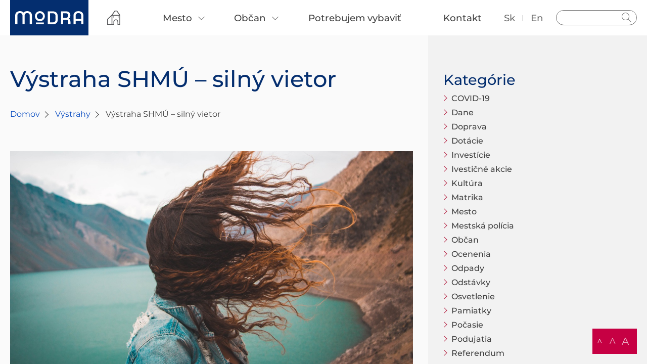

--- FILE ---
content_type: text/html; charset=UTF-8
request_url: https://www.modra.sk/vystraha-shmu-silny-vietor/
body_size: 11547
content:
<!DOCTYPE html>
<html lang="sk-SK" >
<head>
    <title>Výstraha SHMÚ &#8211; silný vietor &#8211; Modra</title>
<meta name='robots' content='max-image-preview:large' />
<link rel='dns-prefetch' href='//consent.cookiefirst.com' />
<link rel="alternate" title="oEmbed (JSON)" type="application/json+oembed" href="https://www.modra.sk/wp-json/oembed/1.0/embed?url=https%3A%2F%2Fwww.modra.sk%2Fvystraha-shmu-silny-vietor%2F" />
<link rel="alternate" title="oEmbed (XML)" type="text/xml+oembed" href="https://www.modra.sk/wp-json/oembed/1.0/embed?url=https%3A%2F%2Fwww.modra.sk%2Fvystraha-shmu-silny-vietor%2F&#038;format=xml" />
<style id='wp-img-auto-sizes-contain-inline-css'>
img:is([sizes=auto i],[sizes^="auto," i]){contain-intrinsic-size:3000px 1500px}
/*# sourceURL=wp-img-auto-sizes-contain-inline-css */
</style>
<link rel='stylesheet' id='sbi_styles-css' href='https://www.modra.sk/wp-content/plugins/instagram-feed/css/sbi-styles.min.css?ver=6.9.1' media='all' />
<style id='wp-block-library-inline-css'>
:root{--wp-block-synced-color:#7a00df;--wp-block-synced-color--rgb:122,0,223;--wp-bound-block-color:var(--wp-block-synced-color);--wp-editor-canvas-background:#ddd;--wp-admin-theme-color:#007cba;--wp-admin-theme-color--rgb:0,124,186;--wp-admin-theme-color-darker-10:#006ba1;--wp-admin-theme-color-darker-10--rgb:0,107,160.5;--wp-admin-theme-color-darker-20:#005a87;--wp-admin-theme-color-darker-20--rgb:0,90,135;--wp-admin-border-width-focus:2px}@media (min-resolution:192dpi){:root{--wp-admin-border-width-focus:1.5px}}.wp-element-button{cursor:pointer}:root .has-very-light-gray-background-color{background-color:#eee}:root .has-very-dark-gray-background-color{background-color:#313131}:root .has-very-light-gray-color{color:#eee}:root .has-very-dark-gray-color{color:#313131}:root .has-vivid-green-cyan-to-vivid-cyan-blue-gradient-background{background:linear-gradient(135deg,#00d084,#0693e3)}:root .has-purple-crush-gradient-background{background:linear-gradient(135deg,#34e2e4,#4721fb 50%,#ab1dfe)}:root .has-hazy-dawn-gradient-background{background:linear-gradient(135deg,#faaca8,#dad0ec)}:root .has-subdued-olive-gradient-background{background:linear-gradient(135deg,#fafae1,#67a671)}:root .has-atomic-cream-gradient-background{background:linear-gradient(135deg,#fdd79a,#004a59)}:root .has-nightshade-gradient-background{background:linear-gradient(135deg,#330968,#31cdcf)}:root .has-midnight-gradient-background{background:linear-gradient(135deg,#020381,#2874fc)}:root{--wp--preset--font-size--normal:16px;--wp--preset--font-size--huge:42px}.has-regular-font-size{font-size:1em}.has-larger-font-size{font-size:2.625em}.has-normal-font-size{font-size:var(--wp--preset--font-size--normal)}.has-huge-font-size{font-size:var(--wp--preset--font-size--huge)}.has-text-align-center{text-align:center}.has-text-align-left{text-align:left}.has-text-align-right{text-align:right}.has-fit-text{white-space:nowrap!important}#end-resizable-editor-section{display:none}.aligncenter{clear:both}.items-justified-left{justify-content:flex-start}.items-justified-center{justify-content:center}.items-justified-right{justify-content:flex-end}.items-justified-space-between{justify-content:space-between}.screen-reader-text{border:0;clip-path:inset(50%);height:1px;margin:-1px;overflow:hidden;padding:0;position:absolute;width:1px;word-wrap:normal!important}.screen-reader-text:focus{background-color:#ddd;clip-path:none;color:#444;display:block;font-size:1em;height:auto;left:5px;line-height:normal;padding:15px 23px 14px;text-decoration:none;top:5px;width:auto;z-index:100000}html :where(.has-border-color){border-style:solid}html :where([style*=border-top-color]){border-top-style:solid}html :where([style*=border-right-color]){border-right-style:solid}html :where([style*=border-bottom-color]){border-bottom-style:solid}html :where([style*=border-left-color]){border-left-style:solid}html :where([style*=border-width]){border-style:solid}html :where([style*=border-top-width]){border-top-style:solid}html :where([style*=border-right-width]){border-right-style:solid}html :where([style*=border-bottom-width]){border-bottom-style:solid}html :where([style*=border-left-width]){border-left-style:solid}html :where(img[class*=wp-image-]){height:auto;max-width:100%}:where(figure){margin:0 0 1em}html :where(.is-position-sticky){--wp-admin--admin-bar--position-offset:var(--wp-admin--admin-bar--height,0px)}@media screen and (max-width:600px){html :where(.is-position-sticky){--wp-admin--admin-bar--position-offset:0px}}

/*# sourceURL=wp-block-library-inline-css */
</style><style id='global-styles-inline-css'>
:root{--wp--preset--aspect-ratio--square: 1;--wp--preset--aspect-ratio--4-3: 4/3;--wp--preset--aspect-ratio--3-4: 3/4;--wp--preset--aspect-ratio--3-2: 3/2;--wp--preset--aspect-ratio--2-3: 2/3;--wp--preset--aspect-ratio--16-9: 16/9;--wp--preset--aspect-ratio--9-16: 9/16;--wp--preset--color--black: #000000;--wp--preset--color--cyan-bluish-gray: #abb8c3;--wp--preset--color--white: #ffffff;--wp--preset--color--pale-pink: #f78da7;--wp--preset--color--vivid-red: #cf2e2e;--wp--preset--color--luminous-vivid-orange: #ff6900;--wp--preset--color--luminous-vivid-amber: #fcb900;--wp--preset--color--light-green-cyan: #7bdcb5;--wp--preset--color--vivid-green-cyan: #00d084;--wp--preset--color--pale-cyan-blue: #8ed1fc;--wp--preset--color--vivid-cyan-blue: #0693e3;--wp--preset--color--vivid-purple: #9b51e0;--wp--preset--gradient--vivid-cyan-blue-to-vivid-purple: linear-gradient(135deg,rgb(6,147,227) 0%,rgb(155,81,224) 100%);--wp--preset--gradient--light-green-cyan-to-vivid-green-cyan: linear-gradient(135deg,rgb(122,220,180) 0%,rgb(0,208,130) 100%);--wp--preset--gradient--luminous-vivid-amber-to-luminous-vivid-orange: linear-gradient(135deg,rgb(252,185,0) 0%,rgb(255,105,0) 100%);--wp--preset--gradient--luminous-vivid-orange-to-vivid-red: linear-gradient(135deg,rgb(255,105,0) 0%,rgb(207,46,46) 100%);--wp--preset--gradient--very-light-gray-to-cyan-bluish-gray: linear-gradient(135deg,rgb(238,238,238) 0%,rgb(169,184,195) 100%);--wp--preset--gradient--cool-to-warm-spectrum: linear-gradient(135deg,rgb(74,234,220) 0%,rgb(151,120,209) 20%,rgb(207,42,186) 40%,rgb(238,44,130) 60%,rgb(251,105,98) 80%,rgb(254,248,76) 100%);--wp--preset--gradient--blush-light-purple: linear-gradient(135deg,rgb(255,206,236) 0%,rgb(152,150,240) 100%);--wp--preset--gradient--blush-bordeaux: linear-gradient(135deg,rgb(254,205,165) 0%,rgb(254,45,45) 50%,rgb(107,0,62) 100%);--wp--preset--gradient--luminous-dusk: linear-gradient(135deg,rgb(255,203,112) 0%,rgb(199,81,192) 50%,rgb(65,88,208) 100%);--wp--preset--gradient--pale-ocean: linear-gradient(135deg,rgb(255,245,203) 0%,rgb(182,227,212) 50%,rgb(51,167,181) 100%);--wp--preset--gradient--electric-grass: linear-gradient(135deg,rgb(202,248,128) 0%,rgb(113,206,126) 100%);--wp--preset--gradient--midnight: linear-gradient(135deg,rgb(2,3,129) 0%,rgb(40,116,252) 100%);--wp--preset--font-size--small: 13px;--wp--preset--font-size--medium: 20px;--wp--preset--font-size--large: 36px;--wp--preset--font-size--x-large: 42px;--wp--preset--spacing--20: 0.44rem;--wp--preset--spacing--30: 0.67rem;--wp--preset--spacing--40: 1rem;--wp--preset--spacing--50: 1.5rem;--wp--preset--spacing--60: 2.25rem;--wp--preset--spacing--70: 3.38rem;--wp--preset--spacing--80: 5.06rem;--wp--preset--shadow--natural: 6px 6px 9px rgba(0, 0, 0, 0.2);--wp--preset--shadow--deep: 12px 12px 50px rgba(0, 0, 0, 0.4);--wp--preset--shadow--sharp: 6px 6px 0px rgba(0, 0, 0, 0.2);--wp--preset--shadow--outlined: 6px 6px 0px -3px rgb(255, 255, 255), 6px 6px rgb(0, 0, 0);--wp--preset--shadow--crisp: 6px 6px 0px rgb(0, 0, 0);}:where(.is-layout-flex){gap: 0.5em;}:where(.is-layout-grid){gap: 0.5em;}body .is-layout-flex{display: flex;}.is-layout-flex{flex-wrap: wrap;align-items: center;}.is-layout-flex > :is(*, div){margin: 0;}body .is-layout-grid{display: grid;}.is-layout-grid > :is(*, div){margin: 0;}:where(.wp-block-columns.is-layout-flex){gap: 2em;}:where(.wp-block-columns.is-layout-grid){gap: 2em;}:where(.wp-block-post-template.is-layout-flex){gap: 1.25em;}:where(.wp-block-post-template.is-layout-grid){gap: 1.25em;}.has-black-color{color: var(--wp--preset--color--black) !important;}.has-cyan-bluish-gray-color{color: var(--wp--preset--color--cyan-bluish-gray) !important;}.has-white-color{color: var(--wp--preset--color--white) !important;}.has-pale-pink-color{color: var(--wp--preset--color--pale-pink) !important;}.has-vivid-red-color{color: var(--wp--preset--color--vivid-red) !important;}.has-luminous-vivid-orange-color{color: var(--wp--preset--color--luminous-vivid-orange) !important;}.has-luminous-vivid-amber-color{color: var(--wp--preset--color--luminous-vivid-amber) !important;}.has-light-green-cyan-color{color: var(--wp--preset--color--light-green-cyan) !important;}.has-vivid-green-cyan-color{color: var(--wp--preset--color--vivid-green-cyan) !important;}.has-pale-cyan-blue-color{color: var(--wp--preset--color--pale-cyan-blue) !important;}.has-vivid-cyan-blue-color{color: var(--wp--preset--color--vivid-cyan-blue) !important;}.has-vivid-purple-color{color: var(--wp--preset--color--vivid-purple) !important;}.has-black-background-color{background-color: var(--wp--preset--color--black) !important;}.has-cyan-bluish-gray-background-color{background-color: var(--wp--preset--color--cyan-bluish-gray) !important;}.has-white-background-color{background-color: var(--wp--preset--color--white) !important;}.has-pale-pink-background-color{background-color: var(--wp--preset--color--pale-pink) !important;}.has-vivid-red-background-color{background-color: var(--wp--preset--color--vivid-red) !important;}.has-luminous-vivid-orange-background-color{background-color: var(--wp--preset--color--luminous-vivid-orange) !important;}.has-luminous-vivid-amber-background-color{background-color: var(--wp--preset--color--luminous-vivid-amber) !important;}.has-light-green-cyan-background-color{background-color: var(--wp--preset--color--light-green-cyan) !important;}.has-vivid-green-cyan-background-color{background-color: var(--wp--preset--color--vivid-green-cyan) !important;}.has-pale-cyan-blue-background-color{background-color: var(--wp--preset--color--pale-cyan-blue) !important;}.has-vivid-cyan-blue-background-color{background-color: var(--wp--preset--color--vivid-cyan-blue) !important;}.has-vivid-purple-background-color{background-color: var(--wp--preset--color--vivid-purple) !important;}.has-black-border-color{border-color: var(--wp--preset--color--black) !important;}.has-cyan-bluish-gray-border-color{border-color: var(--wp--preset--color--cyan-bluish-gray) !important;}.has-white-border-color{border-color: var(--wp--preset--color--white) !important;}.has-pale-pink-border-color{border-color: var(--wp--preset--color--pale-pink) !important;}.has-vivid-red-border-color{border-color: var(--wp--preset--color--vivid-red) !important;}.has-luminous-vivid-orange-border-color{border-color: var(--wp--preset--color--luminous-vivid-orange) !important;}.has-luminous-vivid-amber-border-color{border-color: var(--wp--preset--color--luminous-vivid-amber) !important;}.has-light-green-cyan-border-color{border-color: var(--wp--preset--color--light-green-cyan) !important;}.has-vivid-green-cyan-border-color{border-color: var(--wp--preset--color--vivid-green-cyan) !important;}.has-pale-cyan-blue-border-color{border-color: var(--wp--preset--color--pale-cyan-blue) !important;}.has-vivid-cyan-blue-border-color{border-color: var(--wp--preset--color--vivid-cyan-blue) !important;}.has-vivid-purple-border-color{border-color: var(--wp--preset--color--vivid-purple) !important;}.has-vivid-cyan-blue-to-vivid-purple-gradient-background{background: var(--wp--preset--gradient--vivid-cyan-blue-to-vivid-purple) !important;}.has-light-green-cyan-to-vivid-green-cyan-gradient-background{background: var(--wp--preset--gradient--light-green-cyan-to-vivid-green-cyan) !important;}.has-luminous-vivid-amber-to-luminous-vivid-orange-gradient-background{background: var(--wp--preset--gradient--luminous-vivid-amber-to-luminous-vivid-orange) !important;}.has-luminous-vivid-orange-to-vivid-red-gradient-background{background: var(--wp--preset--gradient--luminous-vivid-orange-to-vivid-red) !important;}.has-very-light-gray-to-cyan-bluish-gray-gradient-background{background: var(--wp--preset--gradient--very-light-gray-to-cyan-bluish-gray) !important;}.has-cool-to-warm-spectrum-gradient-background{background: var(--wp--preset--gradient--cool-to-warm-spectrum) !important;}.has-blush-light-purple-gradient-background{background: var(--wp--preset--gradient--blush-light-purple) !important;}.has-blush-bordeaux-gradient-background{background: var(--wp--preset--gradient--blush-bordeaux) !important;}.has-luminous-dusk-gradient-background{background: var(--wp--preset--gradient--luminous-dusk) !important;}.has-pale-ocean-gradient-background{background: var(--wp--preset--gradient--pale-ocean) !important;}.has-electric-grass-gradient-background{background: var(--wp--preset--gradient--electric-grass) !important;}.has-midnight-gradient-background{background: var(--wp--preset--gradient--midnight) !important;}.has-small-font-size{font-size: var(--wp--preset--font-size--small) !important;}.has-medium-font-size{font-size: var(--wp--preset--font-size--medium) !important;}.has-large-font-size{font-size: var(--wp--preset--font-size--large) !important;}.has-x-large-font-size{font-size: var(--wp--preset--font-size--x-large) !important;}
/*# sourceURL=global-styles-inline-css */
</style>

<style id='classic-theme-styles-inline-css'>
/*! This file is auto-generated */
.wp-block-button__link{color:#fff;background-color:#32373c;border-radius:9999px;box-shadow:none;text-decoration:none;padding:calc(.667em + 2px) calc(1.333em + 2px);font-size:1.125em}.wp-block-file__button{background:#32373c;color:#fff;text-decoration:none}
/*# sourceURL=/wp-includes/css/classic-themes.min.css */
</style>
<link rel='stylesheet' id='contact-form-7-css' href='https://www.modra.sk/wp-content/plugins/contact-form-7/includes/css/styles.css?ver=6.1.3' media='all' />
<link rel='stylesheet' id='poll-maker-ays-css' href='https://www.modra.sk/wp-content/plugins/poll-maker/public/css/poll-maker-ays-public.css?ver=6.0.8' media='all' />
<link rel='stylesheet' id='cf7-pdf-generation-public-css-css' href='https://www.modra.sk/wp-content/plugins/generate-pdf-using-contact-form-7/assets/css/cf7-pdf-generation-public-min.css?ver=1.2' media='all' />
<link rel='stylesheet' id='dashicons-css' href='https://www.modra.sk/wp-includes/css/dashicons.min.css?ver=6.9' media='all' />
<link rel='stylesheet' id='admin-bar-css' href='https://www.modra.sk/wp-content/themes/modra/admin-style/admin-bar.css?ver=6.9' media='all' />
<link rel='stylesheet' id='modra-styles-css' href='https://www.modra.sk/wp-content/themes/modra/style.min.css?ver=1755516469' media='' />
<script src="https://www.modra.sk/wp-includes/js/jquery/jquery.min.js?ver=3.7.1" id="jquery-core-js"></script>
<script src="https://www.modra.sk/wp-includes/js/jquery/jquery-migrate.min.js?ver=3.4.1" id="jquery-migrate-js"></script>
<script src="https://www.modra.sk/wp-content/plugins/generate-pdf-using-contact-form-7/assets/js/cf7-pdf-generation-public-min.js?ver=1.2" id="cf7-pdf-generation-public-js-js"></script>
    <meta charset="UTF-8">
    <meta http-equiv="Content-Type" content="text/html"/>
    <meta name="format-detection" content="telephone=no">
    <meta name="viewport" content="width=device-width, initial-scale=1.0, minimum-scale=1.0, maximum-scale=5.0, viewport-fit=cover">
    <meta name="description" content="Modra | Oficiálne stránky mesta">
    <meta name="author" content="PERRYSOFT">

    <link rel="apple-touch-icon" sizes="180x180" href="https://www.modra.sk/wp-content/themes/modra/assets/favicon/apple-touch-icon.png">
	<link rel="icon" type="image/png" sizes="32x32" href="https://www.modra.sk/wp-content/themes/modra/assets/favicon/favicon-32x32.png">
	<link rel="icon" type="image/png" sizes="16x16" href="https://www.modra.sk/wp-content/themes/modra/assets/favicon/favicon-16x16.png">
	<link rel="manifest" href="https://www.modra.sk/wp-content/themes/modra/assets/favicon/site.webmanifest">
	<link rel="mask-icon" href="https://www.modra.sk/wp-content/themes/modra/assets/favicon/safari-pinned-tab.svg" color="#223a80">
	<meta name="msapplication-TileColor" content="#223a80">
	<meta name="theme-color" content="#ffffff">

    <!-- Google tag (gtag.js) -->
<script async src=https://www.googletagmanager.com/gtag/js?id=UA-174007940-1></script>
<script>
  window.dataLayer = window.dataLayer || [];
  function gtag(){dataLayer.push(arguments);}
function initialiseGoogleAnalytics() {
  gtag('js', new Date());
  gtag('config', 'UA-174007940-1');
}
</script>
    <script type="text/javascript">
        var admin_ajax_url = 'https://www.modra.sk/wp-admin/admin-ajax.php';
        var template_url = 'https://www.modra.sk/wp-content/themes/modra';
    </script>
</head>
<body class="swiper-container">
	<a href="#main-content" class="skip-link">Preskočiť na hlavný obsah</a>

    <div class="font_resize_wrapper">
		<span data-val="100%" role="button" tabindex="0" data-classname="default" class="default active" title="Normálna veľkosť" aria-label="Normálna veľkosť">A</span>
		<span data-val="150%" role="button" tabindex="0" data-classname="medium" class="medium" title="150% zväčšenie písma" aria-label="150% zväčšenie písma">A</span>
		<span data-val="200%" role="button" tabindex="0" data-classname="big" class="big" title="200% zväčšenie písma" aria-label="200% zväčšenie písma">A</span>
	</div>
	<div class="swiper-wrapper">
		<div class="swiper-slide menu">
            <form role="search" method="get" class="search-form" action="https://www.modra.sk/">
    <label for="search_input_id">Vyhľadávanie</label>
    <input id="search_input_id" aria-label="Vyhľadávanie" type="search" class="search_input" value="" name="s" title="Hľadať">
    <button type="submit" class="button_search">Hladať</button>
</form>            <div id="google_translate_element"></div>
            <script>
                function googleTranslateElementInit() {
                    new google.translate.TranslateElement(
                        {pageLanguage: 'sk', includedLanguages: 'en', layout: google.translate.TranslateElement.InlineLayout.SIMPLE, autoDisplay: false},
                        'google_translate_element'
                    );
                }
            </script>
			<ul class="language" id="google-translate">
                <li class="lang-item lang-item-sk">
                    <a href="#" title="Slovensky jazyk">sk</a>
                </li>
                <li class="lang-item lang-item-en">
                    <a href="#" title="Anglicky jazyk">en</a>
                </li>
            </ul>
			<nav>
                <ul class="menu count-4"><li class="icon"><a title="Úvod" href="https://www.modra.sk"><img src="https://www.modra.sk/wp-content/themes/modra/assets/img/home.svg" alt="Domov"></a></li>                            <li class="menu-item submenu">
                                <a href="/mesto" title="Mesto">
                                    <span>
                                        Mesto                                    </span>
                                </a>
                                                                    <ul>
                                                                            <li  class="submenu">
                                            <a href="/mesto/o-modre" title="O Modre ">
                                                <span>O Modre </span>
                                            </a>
                                                                                            <ul>
                                                                                                    <li>
                                                        <a href="/mesto/o-modre/historia" title="História">
                                                            <span>História</span>
                                                        </a>
                                                    </li>
                                                                                                    <li>
                                                        <a href="/mesto/o-modre/udaje" title="Údaje">
                                                            <span>Údaje</span>
                                                        </a>
                                                    </li>
                                                                                                    <li>
                                                        <a href="/mesto/o-modre/symboly" title="Symboly">
                                                            <span>Symboly</span>
                                                        </a>
                                                    </li>
                                                                                                    <li>
                                                        <a href="/mesto/o-modre/partnerske-mesta/" title="Partnerské mestá">
                                                            <span>Partnerské mestá</span>
                                                        </a>
                                                    </li>
                                                                                                </ul>
                                                                                    </li>
                                                                            <li >
                                            <a href="https://www.modra.sk/mesto/mestske-zastupitelstvo/primator/" title="Primátor">
                                                <span>Primátor</span>
                                            </a>
                                                                                    </li>
                                                                            <li  class="submenu">
                                            <a href="https://www.modra.sk/mesto/mestske-zastupitelstvo/" title="Metské zastupiteľstvo">
                                                <span>Metské zastupiteľstvo</span>
                                            </a>
                                                                                            <ul>
                                                                                                    <li>
                                                        <a href="https://www.modra.sk/poslanci/marian-gavornik/" title="Zástupca primátora">
                                                            <span>Zástupca primátora</span>
                                                        </a>
                                                    </li>
                                                                                                    <li>
                                                        <a href="https://www.modra.sk/poslanci-mestskeho-zastupitelstva/" title="Poslanci">
                                                            <span>Poslanci</span>
                                                        </a>
                                                    </li>
                                                                                                    <li>
                                                        <a href=" https://www.modra.sk/mesto/mestske-zastupitelstvo/komisie/" title="Komisie">
                                                            <span>Komisie</span>
                                                        </a>
                                                    </li>
                                                                                                    <li>
                                                        <a href=" https://www.modra.sk/mesto/mestske-zastupitelstvo/materialy-do-msz/" title="Materiály do MsZ">
                                                            <span>Materiály do MsZ</span>
                                                        </a>
                                                    </li>
                                                                                                    <li>
                                                        <a href="https://www.modra.sk/zapisnice-uznesenia-hlasovania" title="Zápisnice, uznesenia a hlasovania">
                                                            <span>Zápisnice, uznesenia a hlasovania</span>
                                                        </a>
                                                    </li>
                                                                                                    <li>
                                                        <a href="https://www.modra.sk/harmonogoram-a-rokovaci-poriadok" title="Harmonogram a rokovací poriadok">
                                                            <span>Harmonogram a rokovací poriadok</span>
                                                        </a>
                                                    </li>
                                                                                                    <li>
                                                        <a href="https://www.modra.sk/videoarchiv" title="Videoarchív ">
                                                            <span>Videoarchív </span>
                                                        </a>
                                                    </li>
                                                                                                </ul>
                                                                                    </li>
                                                                            <li >
                                            <a href="/mesto/hlavny-kontrolor" title="Hlavný kontrolór">
                                                <span>Hlavný kontrolór</span>
                                            </a>
                                                                                    </li>
                                                                            <li  class="submenu">
                                            <a href="/mesto/financie-a-majetok" title="Financie a majetok">
                                                <span>Financie a majetok</span>
                                            </a>
                                                                                            <ul>
                                                                                                    <li>
                                                        <a href="/mesto/financie-a-majetok/rozpocet-mesta" title="Rozpočet mesta">
                                                            <span>Rozpočet mesta</span>
                                                        </a>
                                                    </li>
                                                                                                    <li>
                                                        <a href="/mesto/financie-a-majetok/zaverecny-ucet" title="Záverečný účet">
                                                            <span>Záverečný účet</span>
                                                        </a>
                                                    </li>
                                                                                                    <li>
                                                        <a href="/mesto/financie-a-majetok/vyrocne-spravy" title="Výročné správy ">
                                                            <span>Výročné správy </span>
                                                        </a>
                                                    </li>
                                                                                                    <li>
                                                        <a href="/mesto/financie-a-majetok/verejne-obstaravanie" title="Verejné obstarávanie">
                                                            <span>Verejné obstarávanie</span>
                                                        </a>
                                                    </li>
                                                                                                    <li>
                                                        <a href="/mesto/financie-a-majetok/zverejnenie-ponuk" title="Zverejnenie ponúk - Malé Hliny">
                                                            <span>Zverejnenie ponúk - Malé Hliny</span>
                                                        </a>
                                                    </li>
                                                                                                </ul>
                                                                                    </li>
                                                                            <li  class="submenu">
                                            <a href="/mesto/o-modre/dokumenty" title="Dokumenty">
                                                <span>Dokumenty</span>
                                            </a>
                                                                                            <ul>
                                                                                                    <li>
                                                        <a href="/vzn/" title="Všeobecne záväzné nariadenia">
                                                            <span>Všeobecne záväzné nariadenia</span>
                                                        </a>
                                                    </li>
                                                                                                    <li>
                                                        <a href="/mesto/o-modre/dokumenty/uzemne-planovanie" title="Územné plánovanie">
                                                            <span>Územné plánovanie</span>
                                                        </a>
                                                    </li>
                                                                                                    <li>
                                                        <a href="/mesto/o-modre/dokumenty/civilna-ochrana" title="Civilná ochrana">
                                                            <span>Civilná ochrana</span>
                                                        </a>
                                                    </li>
                                                                                                    <li>
                                                        <a href="/mesto/o-modre/dokumenty/rozvoj-mesta" title="Rozvoj mesta">
                                                            <span>Rozvoj mesta</span>
                                                        </a>
                                                    </li>
                                                                                                    <li>
                                                        <a href="/mesto/o-modre/dokumenty/odpadove-hospodarstvo" title="Odpadové hospodárstvo">
                                                            <span>Odpadové hospodárstvo</span>
                                                        </a>
                                                    </li>
                                                                                                    <li>
                                                        <a href="/mesto/o-modre/dokumenty/tepelne-hospodarstvo" title="Tepelné hospodárstvo">
                                                            <span>Tepelné hospodárstvo</span>
                                                        </a>
                                                    </li>
                                                                                                    <li>
                                                        <a href="/mesto/o-modre/dokumenty/socialne-sluzby" title="Sociálne služby">
                                                            <span>Sociálne služby</span>
                                                        </a>
                                                    </li>
                                                                                                    <li>
                                                        <a href="/mesto/o-modre/dokumenty/ostatne" title="Ostatné">
                                                            <span>Ostatné</span>
                                                        </a>
                                                    </li>
                                                                                                </ul>
                                                                                    </li>
                                                                        </ul>
                                                            </li>
                                                        <li class="menu-item submenu">
                                <a href="/obcan" title="Občan">
                                    <span>
                                        Občan                                    </span>
                                </a>
                                                                    <ul>
                                                                            <li >
                                            <a href="https://www.modra.sk/potrebujem-vybavit/" title="Potrebujem vybaviť">
                                                <span>Potrebujem vybaviť</span>
                                            </a>
                                                                                    </li>
                                                                            <li >
                                            <a href="/kontakty" title="Kancelária prvého kontaktu">
                                                <span>Kancelária prvého kontaktu</span>
                                            </a>
                                                                                    </li>
                                                                            <li >
                                            <a href="https://www.modra.sk/spolutvorime-modru" title="Spolutvoríme Modru - participácia">
                                                <span>Spolutvoríme Modru - participácia</span>
                                            </a>
                                                                                    </li>
                                                                            <li >
                                            <a href="https://www.modra.sk/odpady/" title="Odpady">
                                                <span>Odpady</span>
                                            </a>
                                                                                    </li>
                                                                            <li >
                                            <a href="https://www.modra.sk/obmedzenia/" title="Odstávky a rozkopávky">
                                                <span>Odstávky a rozkopávky</span>
                                            </a>
                                                                                    </li>
                                                                            <li >
                                            <a href="https://www.modra.sk/obcan/dotacie/" title="Dotácie z rozpočtu mesta">
                                                <span>Dotácie z rozpočtu mesta</span>
                                            </a>
                                                                                    </li>
                                                                            <li >
                                            <a href="https://www.odkazprestarostu.sk/modra" title="Odkaz pre starostu">
                                                <span>Odkaz pre starostu</span>
                                            </a>
                                                                                    </li>
                                                                            <li >
                                            <a href="https://www.modra.sk/pomoc-ukrajincom-v-modre/" title="SOS Ukrajina">
                                                <span>SOS Ukrajina</span>
                                            </a>
                                                                                    </li>
                                                                        </ul>
                                                            </li>
                                                        <li class="menu-item">
                                <a href="https://www.modra.sk/potrebujem-vybavit/" title="Potrebujem vybaviť">
                                    <span>
                                        Potrebujem vybaviť                                    </span>
                                </a>
                                                            </li>
                                                        <li class="menu-item">
                                <a href="https://www.modra.sk/kontakty/" title="Kontakt">
                                    <span>
                                        Kontakt                                    </span>
                                </a>
                                                            </li>
                            </ul>            </nav>
		</div>
		<div class="swiper-slide content">
			<header>
				<button class="menu-button" aria-expanded="false" aria-label="Otvoriť navigáciu">
					<div class="bar"></div>
					<div class="bar"></div>
					<div class="bar"></div>
				</button>
				<div class="logo">
                    <a href="https://www.modra.sk" title="Úvod">
                        <img src="https://www.modra.sk/wp-content/themes/modra/assets/img/logo.svg" alt="Modra">
                    </a>
				</div>
			</header>
			<main class="wrapper">
				<div class="content"><section class="article">
    <div class="main">
        <h1>Výstraha SHMÚ &#8211; silný vietor</h1>
        <span class="breadcrumbs"><a href="https://www.modra.sk">Domov</a><a href="https://www.modra.sk/kategoria-aktuality/vystrahy/">Výstrahy</a><span class="current">Výstraha SHMÚ &#8211; silný vietor</span></span><div class="image-wrapper"><img src="https://www.modra.sk/wp-content/uploads/2022/02/cristobal-baeza-FcQkpOUTyWI-unsplash.jpeg" alt="pocasie"></div>                <div class="info">
                    <div class="row">
                        <span class="author"><span>Autor:</span>Zuzana Tichá</span>
                        <span class="category">
                            <span>Kategórie:</span>
                            <a href="https://www.modra.sk/kategoria-aktuality/vystrahy/" title="Výstrahy">Výstrahy</a>                        </span>
                    </div>
                    <div class="row">
                        <span class="published"><span>Uverejnené:</span>29. januára 2022</span>
                        <span class="updated"><span>Aktualizované:</span>8. februára 2022</span>
                    </div>
                </div>
                        <div class="content">
            <p><strong>Aktualizácia 30. 1. 2022, 13:11 h</strong><br />
SHMÚ zvýšil výstrahu pred silným vetrom na 3. stupeň dnes do 18.00 hod. V okrese Pezinok sa ojedinele očakáva výskyt mimoriadne silného vetra, ktorý dosiahne krátkodobo (v nárazoch) rýchlosť 29 &#8211; 33 m/s (105 &#8211; 120 km/h) a v priemere okolo 20 m/s (70 km/h). Prosíme vás dávajte si pozor a riaďte sa odporúčaniami nižšie.<br />
***<br />
<strong>Pôvodná správa 29. 1. 2022, 19:46 h</strong><br />
Výstraha SHMÚ &#8211; silný vietor 2. stupeň<br />
V okrese Pezinok sa v nedeľu (od 9.00 do 22.00 hod.) vyskytne silný vietor, ktorý dosiahne priemernú rýchlosť aspoň 16 m/s (60 km/h) a/alebo krátkodobo (v nárazoch) rýchlosť 23 &#8211; 28 m/s (85 &#8211; 100 km/h), varuje SHMÚ. Táto rýchlosť predstavuje zvýšené nebezpečenstvo pre ľudské aktivity. Predpokladaná rýchlosť vetra je v danej ročnej dobe a oblasti nadpriemerná a pravdepodobnosť spôsobenia škôd je vysoká.</p>
<p><strong>Odporúčania pri silnom vetre:</strong><br />
-neparkovať vozidlá pod stromami, elektrickými stĺpmi či billboardmi<br />
-pozatvárať a zaistiť okná a dvere ešte pred príchodom vetra<br />
-na záhrade, terase a balkóne upevniť záhradný nábytok, kvetináče, náradie, sklenené, plechové a iné predmety<br />
-vytvoriť pre zvieratá na dvore dočasné útočisko<br />
-zdržiavať sa v bezpečných objektoch a vyhýbať sa skrýšam pod stromami a nestabilným prístreškom<br />
-obmedziť šoférovanie<br />
-vyhnúť sa pohybu po horách a prechádzkam v lese<br />
-voliť pomalú jazdu vo vozidle, ktoré môžu silné poryvy vetra prevrátiť<br />
-vyhýbať sa kontaktu so spadnutými elektrickými stĺpmi a drôtmi, volať tiesňovú linku, ak auto zasiahne strom či konár<br />
-sledovať poveternostnú situáciu z bezpečia domova, neskúmať terén</p>
<p><strong>Majte na pamäti:</strong><br />
-najvyššiu hodnotu má život, až potom majetok</p>
<p>Photo by Cristobal Baeza on Unsplash</p>
        </div>
        <div class="info bottom">
            <div class="row">
                <span class="tags">
                    <span>Tagy:</span>
                    <a href="https://www.modra.sk/tag/pocasie/" title="počasie">počasie</a><a href="https://www.modra.sk/tag/silny-vietor/" title="silný vietor">silný vietor</a><a href="https://www.modra.sk/tag/vystraha-shmu/" title="výstraha SHMÚ">výstraha SHMÚ</a>                </span>
            </div>
            <div class="row">
                <span class="share social">
                    <span>Zdielanie:</span>
                    <a href="https://www.facebook.com/sharer/sharer.php?u=https://www.modra.sk/vystraha-shmu-silny-vietor/" target="_blank" class="facebook">Facebook</a>
                    <a href="https://twitter.com/intent/tweet?url=https://www.modra.sk/vystraha-shmu-silny-vietor/" target="_blank" class="twitter">Twitter</a>
                </span>
            </div>
        </div>
        <div class="control-article">
	<nav class="navigation post-navigation" aria-label="Články">
		<h2 class="screen-reader-text">Navigácia v článku</h2>
		<div class="nav-links"><div class="nav-previous"><a href="https://www.modra.sk/porucha-na-verejnom-osvetleni/" rel="prev"><span class="icon"></span><div class="text"><div class="direction">Predchádzajúci</div><div class="heading">Výpadok verejného osvetlenia</div></div></a></div><div class="nav-next"><a href="https://www.modra.sk/rekonstrukcia-cesty-na-zberny-dvor/" rel="next"><span class="icon"></span><div class="text"><div class="direction">Ďalší</div><div class="heading">Rekonštrukcia cesty na Zberný dvor</div></div></a></div></div>
	</nav></div>    </div>
    <aside>
                <div class="item">
            <h3>Kategórie</h3>
            <ul>
                <li><a href="https://www.modra.sk/kategoria-aktuality/covid-19/" title="COVID-19">COVID-19</a></li><li><a href="https://www.modra.sk/kategoria-aktuality/dane/" title="Dane">Dane</a></li><li><a href="https://www.modra.sk/kategoria-aktuality/doprava/" title="Doprava">Doprava</a></li><li><a href="https://www.modra.sk/kategoria-aktuality/dotacie/" title="Dotácie">Dotácie</a></li><li><a href="https://www.modra.sk/kategoria-aktuality/investicie/" title="Investície">Investície</a></li><li><a href="https://www.modra.sk/kategoria-aktuality/ivesticne-akcie/" title="Ivestičné akcie">Ivestičné akcie</a></li><li><a href="https://www.modra.sk/kategoria-aktuality/kultura/" title="Kultúra">Kultúra</a></li><li><a href="https://www.modra.sk/kategoria-aktuality/matrika/" title="Matrika">Matrika</a></li><li><a href="https://www.modra.sk/kategoria-aktuality/mesto/" title="Mesto">Mesto</a></li><li><a href="https://www.modra.sk/kategoria-aktuality/mestska-policia/" title="Mestská polícia">Mestská polícia</a></li><li><a href="https://www.modra.sk/kategoria-aktuality/obcan/" title="Občan">Občan</a></li><li><a href="https://www.modra.sk/kategoria-aktuality/ocenenia/" title="Ocenenia">Ocenenia</a></li><li><a href="https://www.modra.sk/kategoria-aktuality/odpady/" title="Odpady">Odpady</a></li><li><a href="https://www.modra.sk/kategoria-aktuality/odstavky/" title="Odstávky">Odstávky</a></li><li><a href="https://www.modra.sk/kategoria-aktuality/osvetlenie/" title="Osvetlenie">Osvetlenie</a></li><li><a href="https://www.modra.sk/kategoria-aktuality/pamiatky/" title="Pamiatky">Pamiatky</a></li><li><a href="https://www.modra.sk/kategoria-aktuality/pocasie/" title="Počasie">Počasie</a></li><li><a href="https://www.modra.sk/kategoria-aktuality/podujatia/" title="Podujatia">Podujatia</a></li><li><a href="https://www.modra.sk/kategoria-aktuality/referendum/" title="Referendum">Referendum</a></li><li><a href="https://www.modra.sk/kategoria-aktuality/rozkopavky/" title="Rozkopávky">Rozkopávky</a></li><li><a href="https://www.modra.sk/kategoria-aktuality/skolstvo/" title="Školstvo">Školstvo</a></li><li><a href="https://www.modra.sk/kategoria-aktuality/socialne-veci/" title="Sociálne veci">Sociálne veci</a></li><li><a href="https://www.modra.sk/kategoria-aktuality/sport/" title="Šport">Šport</a></li><li><a href="https://www.modra.sk/kategoria-aktuality/statistika-2/" title="Štatistika">Štatistika</a></li><li><a href="https://www.modra.sk/kategoria-aktuality/straty-a-nalezy/" title="Straty a nálezy">Straty a nálezy</a></li><li><a href="https://www.modra.sk/kategoria-aktuality/uzemny-plan/" title="Územný plán">Územný plán</a></li><li><a href="https://www.modra.sk/kategoria-aktuality/volby/" title="Voľby">Voľby</a></li><li><a href="https://www.modra.sk/kategoria-aktuality/vyberove-konania/" title="Výberové konania">Výberové konania</a></li><li><a href="https://www.modra.sk/kategoria-aktuality/vystrahy/" title="Výstrahy">Výstrahy</a></li><li><a href="https://www.modra.sk/kategoria-aktuality/vyzvy/" title="Výzvy">Výzvy</a></li><li><a href="https://www.modra.sk/kategoria-aktuality/zdravotnictvo/" title="Zdravotníctvo">Zdravotníctvo</a></li><li><a href="https://www.modra.sk/kategoria-aktuality/zelen/" title="Zeleň">Zeleň</a></li><li><a href="https://www.modra.sk/kategoria-aktuality/zivotne-prostredie/" title="Životné prostredie">Životné prostredie</a></li>            </ul>
        </div>
                <div class="item">
            <h3>Posledné články</h3>
                                    <a href="https://www.modra.sk/ms-kalinciakova-hlada-upratovacku/" class="article-teaser"  title="MŠ Kalinčiakova hľadá upratovačku">
                            <div class="image-wrapper"><img src="https://www.modra.sk/wp-content/uploads/2026/01/Dizajn-bez-nazvu-150x84.jpg" alt="upratovacka"></div>                            <div class="text">
                                <h5>MŠ Kalinčiakova hľadá upratovačku</h5>
                                <div class="date">13. januára 2026</div>
                            </div>
                        </a>
                                            <a href="https://www.modra.sk/miestne-dane-a-poplatky-v-roku-2026/" class="article-teaser"  title="Miestne dane a poplatky v roku 2026">
                            <div class="image-wrapper"><img src="https://www.modra.sk/wp-content/uploads/2023/01/Red-Krem-Illustrated-World-Blood-Donor-Instagram-Post-Facebook-Post-Landscape-Pohladnica-150x106.jpeg" alt="dane-poplatky"></div>                            <div class="text">
                                <h5>Miestne dane a poplatky v roku 2026</h5>
                                <div class="date">12. januára 2026</div>
                            </div>
                        </a>
                                            <a href="https://www.modra.sk/blizkost-ktora-nesie/" class="article-teaser"  title="Blízkosť, ktorá nesie">
                            <div class="image-wrapper"><img src="https://www.modra.sk/wp-content/uploads/2025/12/IMG_0043-150x100.jpg" alt="vianocny-stromcek"></div>                            <div class="text">
                                <h5>Blízkosť, ktorá nesie</h5>
                                <div class="date">30. decembra 2025</div>
                            </div>
                        </a>
                                            <a href="https://www.modra.sk/zamyslenie-k-vianocam-rezervacny-system/" class="article-teaser"  title="Zamyslenie k Vianocam: Rezervačný systém">
                            <div class="image-wrapper"><img src="https://www.modra.sk/wp-content/uploads/2025/12/IMG_4649-150x100.jpeg" alt="keramicky-betlehem"></div>                            <div class="text">
                                <h5>Zamyslenie k Vianocam: Rezervačný systém</h5>
                                <div class="date">23. decembra 2025</div>
                            </div>
                        </a>
                                            <a href="https://www.modra.sk/vyvoz-komunalneho-odpadu-v-roku-2026/" class="article-teaser"  title="Vývoz komunálneho odpadu v roku 2026">
                            <div class="image-wrapper"><img src="https://www.modra.sk/wp-content/uploads/2023/12/Bright-Orange-and-Blue-Job-Hiring-Ad-Facebook-Post-Pohladnica-Prezentacia-spolocnosti-43-Prezentacia-2-150x84.jpeg" alt="vyvoz-odpadu"></div>                            <div class="text">
                                <h5>Vývoz komunálneho odpadu v roku 2026</h5>
                                <div class="date">22. decembra 2025</div>
                            </div>
                        </a>
                            </div>
            </aside>
</section>
                    <footer>
                        <div class="footer-logo">
                            <div class="image-wrapper">
                                <img src="https://www.modra.sk/wp-content/themes/modra/assets/img/logo.svg" alt="Modra">
                            </div>
                        </div>
                        <div class="column">
                                                            <address>
                                        <h5>Kancelária prvého kontaktu</h5>
                                        <span class="street">Štúrova 59</span>
                                        <span class="city">900 01 Modra</span>
                                    </address>
                                                                        <address>
                                        <h5>Mestský úrad</h5>
                                        <span class="street">Dukelská 38</span>
                                        <span class="city">900 01 Modra</span>
                                    </address>
                                                                        <address>
                                        <h5>Stavebný úrad</h5>
                                        <span class="street">Dukelská 38</span>
                                        <span class="city">900 01 Modra</span>
                                    </address>
                                                            </div>
                        <div class="column">
                            <div class="opening-hours">
                                <h5>Stránkové hodiny</h5>
                                <span class="day">Po: 08:00 - 11:00, 12:00 - 16:00</span>
                                <span class="day">Ut: 08:00 - 11:00, 12:00 - 16:00</span>
                                <span class="day">St: 08:00 - 11:00, 12:00 - 17:00</span>
                                <span class="day">Št: pre verejnosť zatvorené</span>
                                <span class="day">Pi: 08:00 - 11:00, 12:00 - 13:00</span>
                            </div>
                            <div class="contact">
                                <a href="tel:+421336908333" class="tel" title="Zavolať">+421 33 6908 333</a>
                                <a href="mailto:info@msumodra.sk" class="mail" title="Napísať email">info@msumodra.sk</a>
                                <a href="/kontakty/" class="info" title="Otvoriť odkaz Všetky kontakty">Všetky kontakty</a>
                            </div>
                        </div>
                        <div class="column">
                            <div class="menu">
                                <h5>Online</h5>
                                <ul>
                                                                            <li><a href="/online#app" title="Aplikácia">Aplikácia</a></li>
                                                                                        <li><a href="/online#newsletter" title="Newsletter">Newsletter</a></li>
                                                                                        <li><a href="/online#sms" title="SMS">SMS</a></li>
                                                                                        <li><a href="/online#rss" title="RSS">RSS</a></li>
                                                                            </ul>
                            </div>
                            <div class="social">
                                <ul>
                                    <li><a href="https://www.facebook.com/visitmodra/" target="_blank" class="facebook" title="Facebook">Facebook</a></li>
                                    <li><a href="https://www.instagram.com/mesto.modra/?hl=sk" target="_blank" class="instagram" title="Instagram">Instagram</a></li>
                                    <li><a href="https://www.youtube.com/channel/UCduLn1ocGWvHJ7WL3du9_KA/videos" target="_blank" class="youtube" title="Youtube">YouTube</a></li>
                                </ul>
                            </div>
                        </div>
                        <div class="column">
                            <div class="menu">
                                <h5>Odkazy</h5>
                                <ul>
                                                                            <li><a href="https://www.kcmodra.sk/sk/home" title="Kultúrne centrum">Kultúrne centrum</a></li>
                                                                                        <li><a href="https://www.visitmodra.sk" title="Turisticko - informačné centrum ">Turisticko - informačné centrum </a></li>
                                                                                        <li><a href="https://www.kinomodra.sk/" title="Kino Mier">Kino Mier</a></li>
                                                                                        <li><a href="https://www.kcmodra.sk/sk/kniznica/kontakt" title="Mestská knižnica">Mestská knižnica</a></li>
                                                                                        <li><a href="https://www.modra.sk/modranske-zvesti/" title="Modranské Zvesti">Modranské Zvesti</a></li>
                                                                                        <li><a href="https://www.modra.perrysoft.sk/policia/" title="Mestská polícia">Mestská polícia</a></li>
                                                                                        <li><a href="https://www.sluzbymodra.sk/" title="Služby Modra">Služby Modra</a></li>
                                                                                        <li><a href="https://www.lesymodra.sk/" title="Lesy Modra">Lesy Modra</a></li>
                                                                                        <li><a href="http://modra-sos.sk/" title="Mestské centrum sociálnych služieb">Mestské centrum sociálnych služieb</a></li>
                                                                                        <li><a href=" https://www.modra.sk/potrebujem-vybavit/zberny-dvor/" title="Zberný dvor">Zberný dvor</a></li>
                                                                            </ul>
                            </div>
                        </div>
                        <div class="column">
                            <div class="menu">
                                <h5>Ostatné</h5>
                                <ul>
                                                                            <li><a href="https://www.modra.sk/ochrana-osobnych-udajov/#pristupnost" title="Vyhlásenie o prístupnosti">Vyhlásenie o prístupnosti</a></li>
                                                                                        <li><a href="https://www.modra.sk/ochrana-osobnych-udajov/#osobne-udaje" title="Ochrana súkromia">Ochrana súkromia</a></li>
                                                                                        <li><a href="https://www.modra.sk/ochrana-osobnych-udajov/#cookies" title="Nastavenia cookies">Nastavenia cookies</a></li>
                                                                                        <li><a href="https://www.modra.sk/ochrana-osobnych-udajov/#autorske-prava" title="Autorské práva">Autorské práva</a></li>
                                                                                        <li><a href="https://www.modra.sk/ochrana-osobnych-udajov/#prevadzkovatel" title="Technický prevádzkovateľ">Technický prevádzkovateľ</a></li>
                                                                                        <li><a href="/mapa-stranok/" title="Mapa stránok">Mapa stránok</a></li>
                                                                                        <li><a href="https://www.modra.sk/odstavky-systemov/" title="Odstávky systémov">Odstávky systémov</a></li>
                                                                                        <li><a href="/wp-admin/" title="Prihlásenie">Prihlásenie</a></li>
                                                                            </ul>
                            </div>
                        </div>
                        <div class="copyright">
                            © 2026 Mesto Modra
                        </div>
					</footer>
				</div>
			</main>
		</div>
	</div>

    
    <script type="text/javascript" src="//translate.google.com/translate_a/element.js?cb=googleTranslateElementInit"></script>
    <script type="speculationrules">
{"prefetch":[{"source":"document","where":{"and":[{"href_matches":"/*"},{"not":{"href_matches":["/wp-*.php","/wp-admin/*","/wp-content/uploads/*","/wp-content/*","/wp-content/plugins/*","/wp-content/themes/modra/*","/*\\?(.+)"]}},{"not":{"selector_matches":"a[rel~=\"nofollow\"]"}},{"not":{"selector_matches":".no-prefetch, .no-prefetch a"}}]},"eagerness":"conservative"}]}
</script>
<!-- Instagram Feed JS -->
<script type="text/javascript">
var sbiajaxurl = "https://www.modra.sk/wp-admin/admin-ajax.php";
</script>
<script id="mdp-voicer-js-extra">
var mdp_voicer = {"ajaxurl":"https://www.modra.sk/wp-admin/admin-ajax.php","bgcolor":"#0253ee","iconcolor":"#fff"};
//# sourceURL=mdp-voicer-js-extra
</script>
<script src="https://www.modra.sk/wp-content/mu-plugins/citywebs-accessibility-pack/subplugins/ap-text-reader/js/voicer.min.js?ver=2.0.2" id="mdp-voicer-js"></script>
<script src="https://www.modra.sk/wp-includes/js/dist/hooks.min.js?ver=dd5603f07f9220ed27f1" id="wp-hooks-js"></script>
<script src="https://www.modra.sk/wp-includes/js/dist/i18n.min.js?ver=c26c3dc7bed366793375" id="wp-i18n-js"></script>
<script id="wp-i18n-js-after">
wp.i18n.setLocaleData( { 'text direction\u0004ltr': [ 'ltr' ] } );
//# sourceURL=wp-i18n-js-after
</script>
<script src="https://www.modra.sk/wp-content/plugins/contact-form-7/includes/swv/js/index.js?ver=6.1.3" id="swv-js"></script>
<script id="contact-form-7-js-translations">
( function( domain, translations ) {
	var localeData = translations.locale_data[ domain ] || translations.locale_data.messages;
	localeData[""].domain = domain;
	wp.i18n.setLocaleData( localeData, domain );
} )( "contact-form-7", {"translation-revision-date":"2025-10-23 07:36:49+0000","generator":"GlotPress\/4.0.3","domain":"messages","locale_data":{"messages":{"":{"domain":"messages","plural-forms":"nplurals=3; plural=(n == 1) ? 0 : ((n >= 2 && n <= 4) ? 1 : 2);","lang":"sk"},"This contact form is placed in the wrong place.":["T\u00e1to kontaktn\u00e1 forma je vlo\u017een\u00e1 na nespr\u00e1vnom mieste."],"Error:":["Chyba:"]}},"comment":{"reference":"includes\/js\/index.js"}} );
//# sourceURL=contact-form-7-js-translations
</script>
<script id="contact-form-7-js-before">
var wpcf7 = {
    "api": {
        "root": "https:\/\/www.modra.sk\/wp-json\/",
        "namespace": "contact-form-7\/v1"
    }
};
//# sourceURL=contact-form-7-js-before
</script>
<script src="https://www.modra.sk/wp-content/plugins/contact-form-7/includes/js/index.js?ver=6.1.3" id="contact-form-7-js"></script>
<script src="https://consent.cookiefirst.com/sites/modra.sk-3db668eb-15d4-48e4-aa30-bc79177325f7/consent.js?ver=6.9" id="modra-cookies-js"></script>
<script src="https://www.modra.sk/wp-content/themes/modra/assets/js/swiper.min.js?ver=6.9" id="modra-swiper-js"></script>
<script src="https://www.modra.sk/wp-content/themes/modra/assets/js/fancybox.min.js?ver=6.9" id="modra-fancybox-js"></script>
<script src="https://www.modra.sk/wp-content/themes/modra/assets/js/function.js?ver=1748439166" id="modra-functions-js"></script>
    </body>
</html>


--- FILE ---
content_type: text/css
request_url: https://www.modra.sk/wp-content/themes/modra/style.min.css?ver=1755516469
body_size: 23987
content:
@font-face{font-family:"Montserrat";font-style:normal;font-weight:400;font-display:swap;src:url(https://fonts.gstatic.com/s/montserrat/v15/JTUSjIg1_i6t8kCHKm459WdhyyTh89ZNpQ.woff2) format("woff2");unicode-range:U+0100-024F,U+0259,U+1E00-1EFF,U+2020,U+20A0-20AB,U+20AD-20CF,U+2113,U+2C60-2C7F,U+A720-A7FF}@font-face{font-family:"Montserrat";font-style:normal;font-weight:400;font-display:swap;src:url(https://fonts.gstatic.com/s/montserrat/v15/JTUSjIg1_i6t8kCHKm459WlhyyTh89Y.woff2) format("woff2");unicode-range:U+0000-00FF,U+0131,U+0152-0153,U+02BB-02BC,U+02C6,U+02DA,U+02DC,U+2000-206F,U+2074,U+20AC,U+2122,U+2191,U+2193,U+2212,U+2215,U+FEFF,U+FFFD}@font-face{font-family:"Montserrat";font-style:normal;font-weight:500;font-display:swap;src:url(https://fonts.gstatic.com/s/montserrat/v15/JTURjIg1_i6t8kCHKm45_ZpC3gfD_vx3rCubqg.woff2) format("woff2");unicode-range:U+0100-024F,U+0259,U+1E00-1EFF,U+2020,U+20A0-20AB,U+20AD-20CF,U+2113,U+2C60-2C7F,U+A720-A7FF}@font-face{font-family:"Montserrat";font-style:normal;font-weight:500;font-display:swap;src:url(https://fonts.gstatic.com/s/montserrat/v15/JTURjIg1_i6t8kCHKm45_ZpC3gnD_vx3rCs.woff2) format("woff2");unicode-range:U+0000-00FF,U+0131,U+0152-0153,U+02BB-02BC,U+02C6,U+02DA,U+02DC,U+2000-206F,U+2074,U+20AC,U+2122,U+2191,U+2193,U+2212,U+2215,U+FEFF,U+FFFD}@font-face{font-family:"Montserrat";font-style:normal;font-weight:600;font-display:swap;src:url(https://fonts.gstatic.com/s/montserrat/v15/JTURjIg1_i6t8kCHKm45_bZF3gfD_vx3rCubqg.woff2) format("woff2");unicode-range:U+0100-024F,U+0259,U+1E00-1EFF,U+2020,U+20A0-20AB,U+20AD-20CF,U+2113,U+2C60-2C7F,U+A720-A7FF}@font-face{font-family:"Montserrat";font-style:normal;font-weight:600;font-display:swap;src:url(https://fonts.gstatic.com/s/montserrat/v15/JTURjIg1_i6t8kCHKm45_bZF3gnD_vx3rCs.woff2) format("woff2");unicode-range:U+0000-00FF,U+0131,U+0152-0153,U+02BB-02BC,U+02C6,U+02DA,U+02DC,U+2000-206F,U+2074,U+20AC,U+2122,U+2191,U+2193,U+2212,U+2215,U+FEFF,U+FFFD}:root{--main-font-size:100%}html{font-family:"Montserrat",sans-serif;font-size:var(--main-font-size);-ms-text-size-adjust:100%;-webkit-text-size-adjust:100%}body{margin:0;line-height:1.6em}html,body,div,span,object,iframe,h1,h2,h3,h4,h5,h6,p,blockquote,pre,abbr,address,cite,code,del,dfn,em,img,ins,kbd,q,samp,small,strong,sub,sup,var,b,i,dl,dt,dd,ol,ul,li,fieldset,form,label,legend,table,caption,tbody,tfoot,thead,tr,th,td,article,aside,figure,footer,header,hgroup,menu,nav,section,time,mark,audio,video{margin:0;padding:0;border:0;vertical-align:bottom;background:transparent}article,aside,details,figcaption,figure,footer,header,hgroup,main,nav,section,summary{display:block}audio,canvas,progress,video{display:inline-block;vertical-align:baseline}audio:not([controls]){display:none;height:0}[hidden],template{display:none}a{background:transparent}abbr[title]{border-bottom:1px dotted}b,strong{font-weight:500}dfn{font-style:italic}h1{font-size:2.8rem;color:#042e6f;margin:.67em 0}mark{background:#ff0;color:#000}small{font-size:80%}sub,sup{font-size:75%;line-height:0;position:relative;vertical-align:baseline}sup{top:-.5em}sub{bottom:-.25em}img{border:0}svg:not(:root){overflow:hidden}figure{margin:1em 40px}hr{-moz-box-sizing:content-box;box-sizing:content-box;height:0}pre{overflow:auto}code,kbd,pre,samp{font-family:monospace,monospace;font-size:1em}button,input,optgroup,select,textarea{color:inherit;font:inherit;margin:0}button{overflow:visible}button,select{text-transform:none}button,html input[type="button"],input[type="reset"],input[type="submit"]{-webkit-appearance:button;cursor:pointer}button[disabled],html input[disabled]{cursor:default}button::-moz-focus-inner,input::-moz-focus-inner{border:0;padding:0}input{line-height:normal}input[type="checkbox"],input[type="radio"]{box-sizing:border-box;padding:0;-webkit-flex-shrink:0;-ms-flex-shrink:0;flex-shrink:0}input[type="number"]::-webkit-inner-spin-button,input[type="number"]::-webkit-outer-spin-button{height:auto}input[type="search"]::-webkit-search-cancel-button,input[type="search"]::-webkit-search-decoration{-webkit-appearance:none}fieldset{border:1px solid silver;margin:0 2px;padding:.35em .625em .75em}legend{border:0;padding:0}textarea{overflow:auto}optgroup{font-weight:500}table{border-collapse:collapse;border-spacing:0}td,th{padding:0}@font-face{font-family:"swiper-icons";src:url("[data-uri]") format("woff");font-weight:400;font-style:normal}:root{--swiper-theme-color:#042e6f}.swiper-container{margin-left:auto;margin-right:auto;position:relative;overflow:hidden;list-style:none;padding:0;z-index:1}.swiper-container-vertical > .swiper-wrapper{flex-direction:column}.swiper-wrapper{position:relative;width:100%;height:100%;z-index:1;display:flex;transition-property:transform;box-sizing:content-box}.swiper-container-android .swiper-slide,.swiper-wrapper{transform:translate3d(0px,0,0)}.swiper-container-multirow > .swiper-wrapper{flex-wrap:wrap}.swiper-container-multirow-column > .swiper-wrapper{flex-wrap:wrap;flex-direction:column}.swiper-container-free-mode > .swiper-wrapper{transition-timing-function:ease-out;margin:0 auto}.swiper-container-pointer-events{touch-action:pan-y}.swiper-container-pointer-events.swiper-container-vertical{touch-action:pan-x}.swiper-slide{flex-shrink:0;width:100%;height:100%;position:relative;transition-property:transform;-webkit-backface-visibility:hidden}.swiper-slide:not(.menu):not(.content){-ms-transform:translate3d(0,0,0);-webkit-transform:translate3d(0,0,0);transform:translate3d(0,0,0)}.swiper-slide-invisible-blank{visibility:hidden}.swiper-container-autoheight,.swiper-container-autoheight .swiper-slide{height:auto}.swiper-container-autoheight .swiper-wrapper{align-items:flex-start;transition-property:transform,height}.swiper-container-3d{perspective:1200px}.swiper-container-3d .swiper-wrapper,.swiper-container-3d .swiper-slide,.swiper-container-3d .swiper-slide-shadow-left,.swiper-container-3d .swiper-slide-shadow-right,.swiper-container-3d .swiper-slide-shadow-top,.swiper-container-3d .swiper-slide-shadow-bottom,.swiper-container-3d .swiper-cube-shadow{transform-style:preserve-3d}.swiper-container-3d .swiper-slide-shadow-left,.swiper-container-3d .swiper-slide-shadow-right,.swiper-container-3d .swiper-slide-shadow-top,.swiper-container-3d .swiper-slide-shadow-bottom{position:absolute;left:0;top:0;width:100%;height:100%;pointer-events:none;z-index:10}.swiper-container-3d .swiper-slide-shadow-left{background-image:linear-gradient(to left,#00000080,#0000)}.swiper-container-3d .swiper-slide-shadow-right{background-image:linear-gradient(to right,#00000080,#0000)}.swiper-container-3d .swiper-slide-shadow-top{background-image:linear-gradient(to top,#00000080,#0000)}.swiper-container-3d .swiper-slide-shadow-bottom{background-image:linear-gradient(to bottom,#00000080,#0000)}.swiper-container-css-mode > .swiper-wrapper{overflow:auto;scrollbar-width:none;-ms-overflow-style:none}.swiper-container-css-mode > .swiper-wrapper::-webkit-scrollbar{display:none}.swiper-container-css-mode > .swiper-wrapper > .swiper-slide{scroll-snap-align:start start}.swiper-container-horizontal.swiper-container-css-mode > .swiper-wrapper{scroll-snap-type:x mandatory}.swiper-container-vertical.swiper-container-css-mode > .swiper-wrapper{scroll-snap-type:y mandatory}:root{--swiper-navigation-size:48px}.swiper-button-prev,.swiper-button-next{position:absolute;top:50%;width:calc(var(--swiper-navigation-size) / 44 * 27);height:var(--swiper-navigation-size);margin-top:calc(-1 * var(--swiper-navigation-size) / 2);z-index:10;cursor:pointer;display:flex;align-items:center;justify-content:center;color:var(--swiper-navigation-color,var(--swiper-theme-color))}.swiper-button-prev.swiper-button-disabled,.swiper-button-next.swiper-button-disabled{opacity:.35;cursor:auto;pointer-events:none}.swiper-button-prev:after,.swiper-button-next:after{font-family:swiper-icons;font-size:var(--swiper-navigation-size);text-transform:none!important;letter-spacing:0;text-transform:none;font-variant:initial;line-height:1}.swiper-button-prev,.swiper-container-rtl .swiper-button-next{left:10px;right:auto}.swiper-button-prev:after,.swiper-container-rtl .swiper-button-next:after{content:"prev"}.swiper-button-next,.swiper-container-rtl .swiper-button-prev{right:10px;left:auto}.swiper-button-next:after,.swiper-container-rtl .swiper-button-prev:after{content:"next"}.swiper-button-prev.swiper-button-white,.swiper-button-next.swiper-button-white{--swiper-navigation-color:#fff}.swiper-button-prev.swiper-button-black,.swiper-button-next.swiper-button-black{--swiper-navigation-color:#000}.swiper-button-lock{display:none}.swiper-pagination{position:absolute;text-align:center;transition:300ms opacity;transform:translate3d(0,0,0);z-index:10}.swiper-pagination.swiper-pagination-hidden{opacity:0}.swiper-pagination-fraction,.swiper-pagination-custom,.swiper-container-horizontal > .swiper-pagination-bullets{bottom:10px;left:0;width:100%}.swiper-pagination-bullets-dynamic{overflow:hidden;font-size:0}.swiper-pagination-bullets-dynamic .swiper-pagination-bullet{transform:scale(0.33);position:relative}.swiper-pagination-bullets-dynamic .swiper-pagination-bullet-active{transform:scale(1)}.swiper-pagination-bullets-dynamic .swiper-pagination-bullet-active-main{transform:scale(1)}.swiper-pagination-bullets-dynamic .swiper-pagination-bullet-active-prev{transform:scale(0.66)}.swiper-pagination-bullets-dynamic .swiper-pagination-bullet-active-prev-prev{transform:scale(0.33)}.swiper-pagination-bullets-dynamic .swiper-pagination-bullet-active-next{transform:scale(0.66)}.swiper-pagination-bullets-dynamic .swiper-pagination-bullet-active-next-next{transform:scale(0.33)}.swiper-pagination-bullet{width:8px;height:8px;display:inline-block;border-radius:50%;background:#000;opacity:.2}button.swiper-pagination-bullet{border:none;margin:0;padding:0;box-shadow:none;-webkit-appearance:none;-moz-appearance:none;appearance:none}.swiper-pagination-clickable .swiper-pagination-bullet{cursor:pointer}.swiper-pagination-bullet-active{opacity:1;background:var(--swiper-pagination-color,var(--swiper-theme-color))}.swiper-container-vertical > .swiper-pagination-bullets{right:10px;top:50%;transform:translate3d(0px,-50%,0)}.swiper-container-vertical > .swiper-pagination-bullets .swiper-pagination-bullet{margin:6px 0;display:block}.swiper-container-vertical > .swiper-pagination-bullets.swiper-pagination-bullets-dynamic{top:50%;transform:translateY(-50%);width:8px}.swiper-container-vertical > .swiper-pagination-bullets.swiper-pagination-bullets-dynamic .swiper-pagination-bullet{display:inline-block;transition:200ms transform,200ms top}.swiper-container-horizontal > .swiper-pagination-bullets .swiper-pagination-bullet{margin:0 4px}.swiper-container-horizontal > .swiper-pagination-bullets.swiper-pagination-bullets-dynamic{left:50%;transform:translateX(-50%);white-space:nowrap}.swiper-container-horizontal > .swiper-pagination-bullets.swiper-pagination-bullets-dynamic .swiper-pagination-bullet{transition:200ms transform,200ms left}.swiper-container-horizontal.swiper-container-rtl > .swiper-pagination-bullets-dynamic .swiper-pagination-bullet{transition:200ms transform,200ms right}.swiper-pagination-progressbar{background:#00000040;position:absolute}.swiper-pagination-progressbar .swiper-pagination-progressbar-fill{background:var(--swiper-pagination-color,var(--swiper-theme-color));position:absolute;left:0;top:0;width:100%;height:100%;transform:scale(0);transform-origin:left top}.swiper-container-rtl .swiper-pagination-progressbar .swiper-pagination-progressbar-fill{transform-origin:right top}.swiper-container-horizontal > .swiper-pagination-progressbar,.swiper-container-vertical > .swiper-pagination-progressbar.swiper-pagination-progressbar-opposite{width:100%;height:4px;left:0;top:0}.swiper-container-vertical > .swiper-pagination-progressbar,.swiper-container-horizontal > .swiper-pagination-progressbar.swiper-pagination-progressbar-opposite{width:4px;height:100%;left:0;top:0}.swiper-pagination-white{--swiper-pagination-color:#fff}.swiper-pagination-black{--swiper-pagination-color:#000}.swiper-pagination-lock{display:none}.swiper-scrollbar{border-radius:10px;position:relative;-ms-touch-action:none;background:#0000001a}.swiper-container-horizontal > .swiper-scrollbar{position:absolute;left:1%;bottom:3px;z-index:50;height:5px;width:98%}.swiper-container-vertical > .swiper-scrollbar{position:absolute;right:3px;top:1%;z-index:50;width:5px;height:98%}.swiper-scrollbar-drag{height:100%;width:100%;position:relative;background:#00000080;border-radius:10px;left:0;top:0}.swiper-scrollbar-cursor-drag{cursor:move}.swiper-scrollbar-lock{display:none}.swiper-zoom-container{width:100%;height:100%;display:flex;justify-content:center;align-items:center;text-align:center}.swiper-zoom-container > img,.swiper-zoom-container > svg,.swiper-zoom-container > canvas{max-width:100%;max-height:100%;object-fit:contain}.swiper-slide-zoomed{cursor:move}.swiper-lazy-preloader{width:42px;height:42px;position:absolute;left:50%;top:50%;margin-left:-21px;margin-top:-21px;z-index:10;transform-origin:50%;animation:swiper-preloader-spin 1s infinite linear;box-sizing:border-box;border:4px solid var(--swiper-preloader-color,var(--swiper-theme-color));border-radius:50%;border-top-color:transparent}.swiper-lazy-preloader-white{--swiper-preloader-color:#fff}.swiper-lazy-preloader-black{--swiper-preloader-color:#000}@keyframes swiper-preloader-spin{100%{transform:rotate(360deg)}}.swiper-container .swiper-notification{position:absolute;left:0;top:0;pointer-events:none;opacity:0;z-index:-1000}.swiper-container-fade.swiper-container-free-mode .swiper-slide{transition-timing-function:ease-out}.swiper-container-fade .swiper-slide{pointer-events:none;transition-property:opacity}.swiper-container-fade .swiper-slide .swiper-slide{pointer-events:none}.swiper-container-fade .swiper-slide-active,.swiper-container-fade .swiper-slide-active .swiper-slide-active{pointer-events:auto}.swiper-container-cube{overflow:visible}.swiper-container-cube .swiper-slide{pointer-events:none;-webkit-backface-visibility:hidden;backface-visibility:hidden;z-index:1;visibility:hidden;transform-origin:0 0;width:100%;height:100%}.swiper-container-cube .swiper-slide .swiper-slide{pointer-events:none}.swiper-container-cube.swiper-container-rtl .swiper-slide{transform-origin:100% 0}.swiper-container-cube .swiper-slide-active,.swiper-container-cube .swiper-slide-active .swiper-slide-active{pointer-events:auto}.swiper-container-cube .swiper-slide-active,.swiper-container-cube .swiper-slide-next,.swiper-container-cube .swiper-slide-prev,.swiper-container-cube .swiper-slide-next + .swiper-slide{pointer-events:auto;visibility:visible}.swiper-container-cube .swiper-slide-shadow-top,.swiper-container-cube .swiper-slide-shadow-bottom,.swiper-container-cube .swiper-slide-shadow-left,.swiper-container-cube .swiper-slide-shadow-right{z-index:0;-webkit-backface-visibility:hidden;backface-visibility:hidden}.swiper-container-cube .swiper-cube-shadow{position:absolute;left:0;bottom:0;width:100%;height:100%;opacity:.6;z-index:0}.swiper-container-cube .swiper-cube-shadow:before{content:"";background:#000;position:absolute;left:0;top:0;bottom:0;right:0;-webkit-filter:blur(50px);filter:blur(50px)}.swiper-container-flip{overflow:visible}.swiper-container-flip .swiper-slide{pointer-events:none;-webkit-backface-visibility:hidden;backface-visibility:hidden;z-index:1}.swiper-container-flip .swiper-slide .swiper-slide{pointer-events:none}.swiper-container-flip .swiper-slide-active,.swiper-container-flip .swiper-slide-active .swiper-slide-active{pointer-events:auto}.swiper-container-flip .swiper-slide-shadow-top,.swiper-container-flip .swiper-slide-shadow-bottom,.swiper-container-flip .swiper-slide-shadow-left,.swiper-container-flip .swiper-slide-shadow-right{z-index:0;-webkit-backface-visibility:hidden;backface-visibility:hidden}body.compensate-for-scrollbar{overflow:hidden}.text-center{text-align:center}.text-right{text-align:right}.fancybox-is-hidden{left:-9999px;margin:0;position:absolute!important;top:-9999px;visibility:hidden}.fancybox-container{-webkit-backface-visibility:hidden;height:100%;left:0;outline:none;position:absolute;-webkit-tap-highlight-color:transparent;top:0;-ms-touch-action:manipulation;touch-action:manipulation;transform:translateZ(0);width:100%;z-index:99992}.fancybox-bg,.fancybox-inner,.fancybox-outer,.fancybox-stage{position:absolute;top:0;right:0;bottom:0;left:0;margin:auto}.fancybox-outer{-webkit-overflow-scrolling:touch;overflow-y:auto}.fancybox-bg{background:#1e1e1e;opacity:0;transition-duration:inherit;transition-property:opacity;transition-timing-function:cubic-bezier(0.47,0,0.74,0.71)}.fancybox-is-open .fancybox-bg{opacity:.9;transition-timing-function:cubic-bezier(0.22,0.61,0.36,1)}.fancybox-caption,.fancybox-infobar,.fancybox-navigation .fancybox-button,.fancybox-toolbar{direction:ltr;opacity:0;position:absolute;transition:opacity .25s ease,visibility 0s ease .25s;visibility:hidden;z-index:99997}.fancybox-show-caption .fancybox-caption,.fancybox-show-infobar .fancybox-infobar,.fancybox-show-nav .fancybox-navigation .fancybox-button,.fancybox-show-toolbar .fancybox-toolbar{opacity:1;transition:opacity .25s ease 0s,visibility 0s ease 0s;visibility:visible}.fancybox-infobar{color:#ccc;font-size:13px;-webkit-font-smoothing:subpixel-antialiased;height:44px;left:0;line-height:44px;min-width:44px;mix-blend-mode:difference;padding:0 10px;pointer-events:none;top:0;-webkit-touch-callout:none;-webkit-user-select:none;-moz-user-select:none;-ms-user-select:none;user-select:none}.fancybox-toolbar{right:0;top:0}.fancybox-stage{direction:ltr;overflow:visible;transform:translateZ(0);z-index:99994}.fancybox-is-open .fancybox-stage{overflow:hidden}.fancybox-slide{-webkit-backface-visibility:hidden;display:none;height:100%;left:0;outline:none;overflow:auto;-webkit-overflow-scrolling:touch;padding:44px;position:absolute;text-align:center;top:0;transition-property:transform,opacity;white-space:normal;width:100%;z-index:99994}.fancybox-slide:before{content:"";display:inline-block;font-size:0;height:100%;vertical-align:middle;width:0}.fancybox-is-sliding .fancybox-slide,.fancybox-slide--current,.fancybox-slide--next,.fancybox-slide--previous{display:block}.fancybox-slide--image{overflow:hidden;padding:44px 0}.fancybox-slide--image:before{display:none}.fancybox-slide--html{padding:6px}.fancybox-content{background:#fff;display:inline-block;margin:0;max-width:100%;overflow:auto;-webkit-overflow-scrolling:touch;padding:44px;position:relative;text-align:left;vertical-align:middle}.fancybox-slide--image .fancybox-content{animation-timing-function:cubic-bezier(0.5,0,0.14,1);-webkit-backface-visibility:hidden;background:transparent;background-repeat:no-repeat;background-size:100% 100%;left:0;max-width:none;overflow:visible;padding:0;position:absolute;top:0;transform-origin:top left;transition-property:transform,opacity;-webkit-user-select:none;-moz-user-select:none;-ms-user-select:none;user-select:none;z-index:99995}.fancybox-can-zoomOut .fancybox-content{cursor:zoom-out}.fancybox-can-zoomIn .fancybox-content{cursor:zoom-in}.fancybox-can-pan .fancybox-content,.fancybox-can-swipe .fancybox-content{cursor:grab}.fancybox-is-grabbing .fancybox-content{cursor:grabbing}.fancybox-container [data-selectable="true"]{cursor:text}.fancybox-image,.fancybox-spaceball{background:transparent;border:0;height:100%;left:0;margin:0;max-height:none;max-width:none;padding:0;position:absolute;top:0;-webkit-user-select:none;-moz-user-select:none;-ms-user-select:none;user-select:none;width:100%}.fancybox-spaceball{z-index:1}.fancybox-slide--iframe .fancybox-content,.fancybox-slide--map .fancybox-content,.fancybox-slide--pdf .fancybox-content,.fancybox-slide--video .fancybox-content{height:100%;overflow:visible;padding:0;width:100%}.fancybox-slide--video .fancybox-content{background:#000}.fancybox-slide--map .fancybox-content{background:#fff}.fancybox-slide--iframe .fancybox-content{background:#fff}.fancybox-iframe,.fancybox-video{background:transparent;border:0;display:block;height:100%;margin:0;overflow:hidden;padding:0;width:100%}.fancybox-iframe{left:0;position:absolute;top:0}.fancybox-error{background:#fff;cursor:default;max-width:400px;padding:40px;width:100%}.fancybox-error p{color:#444;font-size:16px;line-height:20px;margin:0;padding:0}.fancybox-button{background:#1e1e1e99;border:0;border-radius:0;box-shadow:none;cursor:pointer;display:inline-block;height:44px;margin:0;padding:10px;position:relative;transition:color .2s;vertical-align:top;visibility:inherit;width:44px}.fancybox-button,.fancybox-button:link,.fancybox-button:visited{color:#ccc}.fancybox-button:hover{color:#fff}.fancybox-button.fancybox-focus{outline:1px dotted}.fancybox-button[disabled],.fancybox-button[disabled]:hover{color:#888;cursor:default}.fancybox-button div{height:100%}.fancybox-button svg{display:block;height:100%;overflow:visible;position:relative;width:100%}.fancybox-button svg path{fill:currentColor;stroke-width:0}.fancybox-button--fsenter svg:nth-child(2),.fancybox-button--fsexit svg:first-child,.fancybox-button--pause svg:first-child,.fancybox-button--play svg:nth-child(2){display:none}.fancybox-progress{background:#223a80;height:2px;left:0;position:absolute;right:0;top:0;transform:scaleX(0);transform-origin:0;transition-property:transform;transition-timing-function:linear;z-index:99998}.fancybox-close-small{background:transparent;border:0;border-radius:0;color:#ccc;cursor:pointer;opacity:.8;padding:8px;position:absolute;right:-12px;top:-44px;z-index:401}.fancybox-close-small:hover{color:#fff;opacity:1}.fancybox-slide--html .fancybox-close-small{color:currentColor;padding:10px;right:0;top:0}.fancybox-slide--image.fancybox-is-scaling .fancybox-content{overflow:hidden}.fancybox-is-scaling .fancybox-close-small,.fancybox-is-zoomable.fancybox-can-pan .fancybox-close-small{display:none}.fancybox-navigation .fancybox-button{background-clip:content-box;height:100px;opacity:0;position:absolute;top:calc(50% - 50px);width:70px}.fancybox-navigation .fancybox-button div{padding:7px}.fancybox-navigation .fancybox-button--arrow_left{left:0;left:env(safe-area-inset-left);padding:31px 26px 31px 6px}.fancybox-navigation .fancybox-button--arrow_right{padding:31px 6px 31px 26px;right:0;right:env(safe-area-inset-right)}.fancybox-caption{background:linear-gradient(0deg,#000000d9 0,#0000004d 50%,#00000026 65%,#00000013 75.5%,#00000009 82.85%,#00000005 88%,transparent);bottom:0;color:#eee;font-size:14px;font-weight:400;left:0;line-height:1.5;padding:75px 44px 25px;pointer-events:none;right:0;text-align:center;z-index:99996}@supports (padding: max(0px)){.fancybox-caption{padding:75px 44px 25px}}.fancybox-caption--separate{margin-top:-50px}.fancybox-caption__body{max-height:50vh;overflow:auto;pointer-events:all}.fancybox-caption a,.fancybox-caption a:link,.fancybox-caption a:visited{color:#ccc;text-decoration:none}.fancybox-caption a:hover{color:#fff;text-decoration:underline}.fancybox-loading{animation:a 1s linear infinite;background:transparent;border:4px solid #888;border-bottom-color:#fff;border-radius:50%;height:50px;left:50%;margin:-25px 0 0 -25px;opacity:.7;padding:0;position:absolute;top:50%;width:50px;z-index:99999}@keyframes a{to{transform:rotate(1turn)}}.fancybox-animated{transition-timing-function:cubic-bezier(0,0,0.25,1)}.fancybox-fx-slide.fancybox-slide--previous{opacity:0;transform:translate3d(-100%,0,0)}.fancybox-fx-slide.fancybox-slide--next{opacity:0;transform:translate3d(100%,0,0)}.fancybox-fx-slide.fancybox-slide--current{opacity:1;transform:translateZ(0)}.fancybox-fx-fade.fancybox-slide--next,.fancybox-fx-fade.fancybox-slide--previous{opacity:0;transition-timing-function:cubic-bezier(0.19,1,0.22,1)}.fancybox-fx-fade.fancybox-slide--current{opacity:1}.fancybox-fx-zoom-in-out.fancybox-slide--previous{opacity:0;transform:scale3d(1.5,1.5,1.5)}.fancybox-fx-zoom-in-out.fancybox-slide--next{opacity:0;transform:scale3d(0.5,0.5,0.5)}.fancybox-fx-zoom-in-out.fancybox-slide--current{opacity:1;transform:scaleX(1)}.fancybox-fx-rotate.fancybox-slide--previous{opacity:0;transform:rotate(-1turn)}.fancybox-fx-rotate.fancybox-slide--next{opacity:0;transform:rotate(1turn)}.fancybox-fx-rotate.fancybox-slide--current{opacity:1;transform:rotate(0deg)}.fancybox-fx-circular.fancybox-slide--previous{opacity:0;transform:scale3d(0,0,0) translate3d(-100%,0,0)}.fancybox-fx-circular.fancybox-slide--next{opacity:0;transform:scale3d(0,0,0) translate3d(100%,0,0)}.fancybox-fx-circular.fancybox-slide--current{opacity:1;transform:scaleX(1) translateZ(0)}.fancybox-fx-tube.fancybox-slide--previous{transform:translate3d(-100%,0,0) scale(0.1) skew(-10deg)}.fancybox-fx-tube.fancybox-slide--next{transform:translate3d(100%,0,0) scale(0.1) skew(10deg)}.fancybox-fx-tube.fancybox-slide--current{transform:translateZ(0) scale(1)}@media (max-height: 576px){.fancybox-slide{padding-left:6px;padding-right:6px}.fancybox-slide--image{padding:6px 0}.fancybox-close-small{right:-6px}.fancybox-slide--image .fancybox-close-small{background:#4e4e4e;color:#f2f4f6;height:36px;opacity:1;padding:6px;right:0;top:0;width:36px}.fancybox-caption{padding-left:12px;padding-right:12px}@supports (padding: max(0px)){.fancybox-caption{padding-left:12px;padding-right:12px}}}.fancybox-share{background:#f4f4f4;border-radius:3px;max-width:90%;padding:30px;text-align:center}.fancybox-share h1{color:#222;font-size:35px;font-weight:700;margin:0 0 20px}.fancybox-share p{margin:0;padding:0}.fancybox-share__button{border:0;border-radius:3px;display:inline-block;font-size:14px;font-weight:700;line-height:40px;margin:0 5px 10px;min-width:130px;padding:0 15px;text-decoration:none;transition:all .2s;-webkit-user-select:none;-moz-user-select:none;-ms-user-select:none;user-select:none;white-space:nowrap}.fancybox-share__button:link,.fancybox-share__button:visited{color:#fff}.fancybox-share__button:hover{text-decoration:none}.fancybox-share__button--fb{background:#3b5998}.fancybox-share__button--fb:hover{background:#344e86}.fancybox-share__button--pt{background:#bd081d}.fancybox-share__button--pt:hover{background:#aa0719}.fancybox-share__button--tw{background:#1da1f2}.fancybox-share__button--tw:hover{background:#0d95e8}.fancybox-share__button svg{height:25px;margin-right:7px;position:relative;top:-1px;vertical-align:middle;width:25px}.fancybox-share__button svg path{fill:#fff}.fancybox-share__input{background:transparent;border:0;border-bottom:1px solid #d7d7d7;border-radius:0;color:#5d5b5b;font-size:14px;margin:10px 0 0;padding:10px 15px;width:100%}.fancybox-thumbs{background:#ddd;bottom:0;display:none;margin:0;-webkit-overflow-scrolling:touch;-ms-overflow-style:-ms-autohiding-scrollbar;padding:2px 2px 4px;position:absolute;right:0;-webkit-tap-highlight-color:#0000;top:0;width:212px;z-index:99995}.fancybox-thumbs-x{overflow-x:auto;overflow-y:hidden}.fancybox-show-thumbs .fancybox-thumbs{display:block}.fancybox-show-thumbs .fancybox-inner{right:212px}.fancybox-thumbs__list{font-size:0;height:100%;list-style:none;margin:0;overflow-x:hidden;overflow-y:auto;padding:0;position:absolute;position:relative;white-space:nowrap;width:100%}.fancybox-thumbs-x .fancybox-thumbs__list{overflow:hidden}.fancybox-thumbs-y .fancybox-thumbs__list::-webkit-scrollbar{width:7px}.fancybox-thumbs-y .fancybox-thumbs__list::-webkit-scrollbar-track{background:#fff;border-radius:10px;box-shadow:inset 0 0 6px #0000004d}.fancybox-thumbs-y .fancybox-thumbs__list::-webkit-scrollbar-thumb{background:#2a2a2a;border-radius:10px}.fancybox-thumbs__list a{-webkit-backface-visibility:hidden;backface-visibility:hidden;background-color:#0000001a;background-position:50%;background-repeat:no-repeat;background-size:cover;cursor:pointer;float:left;height:75px;margin:2px;max-height:calc(100% - 8px);max-width:calc(50% - 4px);overflow:hidden;padding:0;position:relative;-webkit-tap-highlight-color:transparent;width:100px}.fancybox-thumbs__list a:before{border:3px solid #223a80;bottom:0;content:"";left:0;opacity:0;position:absolute;right:0;top:0;transition:all .2s cubic-bezier(0.25,0.46,0.45,0.94);z-index:99991}.fancybox-thumbs__list a:focus:before{opacity:.5}.fancybox-thumbs__list a.fancybox-thumbs-active:before{opacity:1}@media (max-width: 576px){.fancybox-thumbs{width:110px}.fancybox-show-thumbs .fancybox-inner{right:110px}.fancybox-thumbs__list a{max-width:calc(100% - 10px)}}html{width:100%;margin:0}body{-webkit-tap-highlight-color:transparent;width:100%;margin:0;background:#f2f2f2}::-webkit-scrollbar{display:none}*{-ms-overflow-style:none;overflow:-moz-scrollbars-none;overscroll-behavior-y:none;box-sizing:border-box}ul{list-style-type:none;padding-left:0}a{text-decoration:none;color:#0a4dc1;-webkit-transition:color .3s;transition:color .3s}a:hover{color:#0b61f5}img{outline:none}.wrapper{display:-ms-flexbox;display:-webkit-flex;display:flex;-ms-flex-direction:row;flex-direction:row;-ms-flex-pack:start;justify-content:flex-start;-ms-flex-align:start;align-items:flex-start;flex-wrap:wrap}input[type="text"],input[type="email"],input[type="search"]{-webkit-appearance:none;-moz-appearance:none;appearance:none}h1,h2,h3,h4,h5,h6{font-weight:500;line-height:1.3em}.breadcrumbs{display:-ms-flexbox;display:-webkit-flex;display:flex;-ms-flex-direction:row;flex-direction:row;-ms-flex-pack:center;justify-content:center;-ms-flex-align:center;align-items:center;-webkit-flex-wrap:wrap;-ms-flex-wrap:wrap;flex-wrap:wrap;width:100%;color:#404040;margin-bottom:62px;line-height:1.4rem}.breadcrumbs span:not(:last-of-type),.breadcrumbs a{padding-right:30px;position:relative}.breadcrumbs span:not(:last-of-type)::after,.breadcrumbs a::after{content:"";width:8px;height:8px;border:solid #404040;border-width:1px 1px 0 0;-webkit-transform:rotate(45deg);transform:rotate(45deg);position:absolute;top:0;right:15px;bottom:0;margin:auto}.list:not(.heading){padding-bottom:67px}.list.contact{padding-bottom:165px}.list h1{text-align:center;margin:55px 0 1px!important}.list .pagination{width:100%;display:-ms-flexbox;display:-webkit-flex;display:flex;-ms-flex-direction:row;flex-direction:row;-ms-flex-pack:center;justify-content:center;-ms-flex-align:center;align-items:center;padding-top:18px;padding-bottom:17px;-webkit-flex-wrap:wrap;-ms-flex-wrap:wrap;flex-wrap:wrap}.list .pagination h2{display:none}.list .pagination .nav-links{display:-ms-flexbox;display:-webkit-flex;display:flex;-ms-flex-direction:row;flex-direction:row;-ms-flex-pack:center;justify-content:center;-ms-flex-align:center;align-items:center;-webkit-flex-wrap:wrap;-ms-flex-wrap:wrap;flex-wrap:wrap;width:100%}.list .pagination a,.list .pagination span{width:48px;height:48px;background:#fff;display:-ms-flexbox;display:-webkit-flex;display:flex;-ms-flex-direction:row;flex-direction:row;-ms-flex-pack:center;justify-content:center;-ms-flex-align:center;align-items:center;color:#77777780;margin:4px}.list .pagination a.current,.list .pagination span.current,.list .pagination a:not(.dots):hover,.list .pagination span:not(.dots):hover{color:#042e6f}.list .pagination a.next,.list .pagination span.next{position:relative;font-size:0;line-height:0}.list .pagination a.next::after,.list .pagination span.next::after{content:"";width:8px;height:8px;border:solid #77777780;border-width:1px 1px 0 0;-webkit-transform:rotate(45deg);transform:rotate(45deg);position:absolute;top:0;right:4px;bottom:0;left:0;margin:auto}.list .pagination a.next:hover::after,.list .pagination span.next:hover::after{border-color:#042e6f}.list .pagination a.prev,.list .pagination span.prev{position:relative;font-size:0;line-height:0}.list .pagination a.prev::after,.list .pagination span.prev::after{content:"";width:8px;height:8px;border:solid #77777780;border-width:0 0 1px 1px;-webkit-transform:rotate(45deg);transform:rotate(45deg);position:absolute;top:0;right:0;bottom:0;left:4px;margin:auto}.list .pagination a.prev:hover::after,.list .pagination span.prev:hover::after{border-color:#042e6f}body #catapult-cookie-bar{bottom:20px;max-width:calc(100% - 40px)}body #catapult-cookie-bar button#catapultCookie{border-radius:0}@media screen and (max-width: 1280px){.breadcrumbs{margin-top:15px}}@media screen and (max-width: 1024px){.list h1{margin-top:30px!important}.breadcrumbs{margin-bottom:30px;font-size:.95rem}body #catapult-cookie-bar{bottom:15px;left:15px;max-width:calc(100% - 30px)}body #catapult-cookie-bar button#catapultCookie{border-radius:0}}.font_resize_wrapper{position:fixed;right:20px;bottom:20px;height:50px;background:#c60043;color:#ffffffb3;z-index:10;padding:0 10px;line-height:50px;font-size:16px}.font_resize_wrapper span{display:inline-block;width:20px;height:50px}.font_resize_wrapper span:not(.active){cursor:pointer}.font_resize_wrapper span.active{color:#fff}.font_resize_wrapper span.default{font-size:12px}.font_resize_wrapper span.big{font-size:20px}iframe.goog-te-banner-frame{box-shadow:none!important;height:40px;z-index:100!important}body[style*="top: 40px"]{min-height:calc(100% - 40px)!important;height:calc(100% - 40px)!important}#google_translate_element{display:none}html{height:100%}body.swiper-container{height:100%}body.swiper-container > .swiper-wrapper > .swiper-slide:not(.menu){display:-ms-flexbox;display:-webkit-flex;display:flex;-ms-flex-direction:column;flex-direction:column;-ms-flex-pack:start;justify-content:flex-start;-ms-flex-align:start;align-items:flex-start}body.swiper-container > .swiper-wrapper > .swiper-slide:not(.menu).content > .wrapper{width:100%;flex-grow:1;-webkit-flex-direction:column;-ms-flex-direction:column;flex-direction:column;overflow-y:auto;overflow-x:hidden}body.swiper-container > .swiper-wrapper > .swiper-slide:not(.menu).content > .wrapper .content{display:-ms-flexbox;display:-webkit-flex;display:flex;-ms-flex-direction:column;flex-direction:column;flex-grow:1;width:100%}body.swiper-container > .swiper-wrapper > .swiper-slide:not(.menu).content > .wrapper .content > section,body.swiper-container > .swiper-wrapper > .swiper-slide:not(.menu).content > .wrapper .content > footer{padding-left:calc((100% - 1640px) / 2);padding-right:calc((100% - 1640px) / 2)}header{width:100%}.swiper-slide.menu{background:#fff}ul.language li a{font-size:1.15rem;text-transform:capitalize;font-weight:500}.menu nav ul.menu li{position:relative}.menu nav ul.menu li a{position:relative;font-size:1.15rem;padding:10px 40px;font-weight:500;color:#404040}.menu nav ul.menu li a:hover{color:#021a3e}.menu nav ul.menu li a span{position:relative}header > .logo{position:absolute;width:196px;height:70px;background:#042e6f;z-index:2}header > .logo a{display:-ms-flexbox;display:-webkit-flex;display:flex;-ms-flex-direction:row;flex-direction:row;-ms-flex-pack:center;justify-content:center;-ms-flex-align:center;align-items:center;-ms-transform:translate3d(0,0,0);-webkit-transform:translate3d(0,0,0);transform:translate3d(0,0,0);position:absolute;top:0;right:0;bottom:0;left:0;margin:auto}header > .logo a img{max-width:100%}form.search-form{line-height:0}form.search-form input[type="search"]{line-height:30px;font-size:15px}form.search-form label{display:none}form.search-form button{font-size:0;line-height:0;border:0;position:absolute}form.search-form button::before,form.search-form button::after{content:"";pointer-events:none;position:absolute}form.search-form button::before{width:13px;height:13px;border-radius:100px;border:1px solid #707070;top:5px;left:10px}form.search-form button::after{width:9px;height:1px;background:#707070;-ms-transform:rotate(45deg);-webkit-transform:rotate(45deg);transform:rotate(45deg);bottom:9px;right:10px}footer{width:100%;margin-top:auto;display:-ms-flexbox;display:-webkit-flex;display:flex;-ms-flex-direction:row;flex-direction:row;-webkit-flex-wrap:wrap;-ms-flex-wrap:wrap;flex-wrap:wrap;flex-shrink:0;padding-top:80px;padding-bottom:70px;background:#042e6f;color:#fff;font-size:.8rem;line-height:1.4rem}footer .contact{font-size:.8rem}footer a,footer a:hover{color:#fff}footer h5{font-size:1rem;margin-bottom:7px}footer span{margin-bottom:8px}footer a{margin-bottom:7px;display:inline-block;width:100%}footer ul,footer li{width:100%}footer address{font-style:normal}footer address::before{content:"";width:16px;height:20px;position:absolute;top:2px;left:4px;background:transparent url(assets/img/sprites.svg) no-repeat;background-position:-34px -145px}footer .opening-hours::before{content:"";width:20px;height:20px;position:absolute;top:2px;left:0;background:transparent url(assets/img/sprites.svg) no-repeat;background-position:-104px -145px}footer .menu a{position:relative}footer .menu a::before{content:"";width:6px;height:6px;position:absolute;top:0;left:-20px;bottom:0;margin:auto;-webkit-transform:rotate(45deg);transform:rotate(45deg);border:solid #5095ff;border-width:1px 1px 0 0}footer .social a{position:relative}footer .social a::before{content:"";width:17px;height:16px;position:absolute;top:0;left:-27px;bottom:1px;margin:auto;background:transparent url(assets/img/sprites.svg) no-repeat}footer .social .facebook::before{background-position:1px -61px}footer .social .instagram::before{background-position:-34px -61px}footer .social .youtube::before{background-position:-69px -61px}footer .contact a{position:relative}footer .contact a::before{content:"";position:absolute;top:0;bottom:1px;margin:auto;background:transparent url(assets/img/sprites.svg) no-repeat}footer .contact .tel::before{width:15px;height:15px;left:-26px;background-position:0 -148px}footer .contact .mail::before{width:23px;height:15px;left:-30px;background-position:-143px -148px}footer .contact .info::before{width:16px;height:15px;left:-27px;background-position:-69px -148px}footer address,footer .opening-hours,footer .contact,footer .menu,footer .social{position:relative;padding-left:30px;margin-bottom:30px;display:-ms-flexbox;display:-webkit-flex;display:flex;-ms-flex-direction:column;flex-direction:column;-ms-flex-pack:start;justify-content:flex-start;-ms-flex-align:start;align-items:flex-start}footer .footer-logo{width:100%;display:-ms-flexbox;display:-webkit-flex;display:flex;-ms-flex-direction:row;flex-direction:row;-ms-flex-pack:center;justify-content:center;-ms-flex-align:center;align-items:center;overflow:hidden;margin-bottom:83px}footer .footer-logo .image-wrapper{width:109px;position:relative}footer .footer-logo .image-wrapper img{width:100%}footer .footer-logo .image-wrapper::before,footer .footer-logo .image-wrapper::after{content:"";position:absolute;bottom:0;width:300vw;height:1px;background:#5095ff}footer .footer-logo .image-wrapper::before{right:calc(100% + 35px)}footer .footer-logo .image-wrapper::after{left:calc(100% + 35px)}footer .column{width:20%;margin-bottom:27px;padding-right:20px}footer .copyright{width:100%;text-align:center}@media screen and (max-width: 1024px){footer{padding-top:40px;padding-bottom:20px}footer .column{width:50%;margin-bottom:0}}@media screen and (max-width: 375px){footer .footer-logo{margin-bottom:40px}footer address,footer .opening-hours,footer .contact,footer .menu,footer .social{margin-bottom:20px}footer .column{width:100%}}section.instagram{width:100%;padding-top:1.4%;padding-bottom:3.9%;overflow:hidden}section.instagram h1{text-align:center}section.instagram .social{min-height:41px;margin-bottom:80px;display:-ms-flexbox;display:-webkit-flex;display:flex;-ms-flex-direction:row;flex-direction:row;-ms-flex-pack:center;justify-content:center;-ms-flex-align:center;align-items:center}section.instagram .social a{display:inline-block;width:42px;height:42px;font-size:0;line-height:0;background:transparent url(assets/img/sprites.svg) no-repeat;margin:0 15px}section.instagram .social a.facebook{background-position:1px 0}section.instagram .social a.instagram{background-position:-60px 0}section.instagram .social a.youtube{background-position:-121px 0}section.instagram #sb_instagram #sbi_images{display:flex;width:calc(100% + 32px)!important;margin-right:-32px;flex-wrap:wrap}section.instagram #sb_instagram #sbi_images .sbi_item{width:calc(20% - 32px)!important;margin:0 32px 32px 0 !important}section.instagram #sb_instagram #sbi_images .sbi_item .sbi_photo_wrap{position:relative}section.instagram #sb_instagram #sbi_images .sbi_item .instagram-logo{position:absolute;width:41px;height:41px;top:22px;right:18px;border:3px solid #fff;border-radius:8px}section.instagram #sb_instagram #sbi_images .sbi_item .instagram-logo::before{content:"";position:absolute;top:3px;right:3px;width:6px;height:6px;border-radius:100px;background:#fff}section.instagram #sb_instagram #sbi_images .sbi_item .instagram-logo::after{content:"";position:absolute;top:0;right:0;bottom:0;left:0;margin:auto;width:16px;height:16px;border-radius:100px;border:3px solid #fff}section.instagram #sb_instagram #sbi_images .sbi_item .sbi_photo{height:0;padding-bottom:100%;background:#dfdfdf;display:block}@media screen and (max-width: 1280px){section.instagram #sb_instagram #sbi_images .sbi_item{width:calc(25% - 32px)!important}section.instagram #sb_instagram #sbi_images .sbi_item:nth-of-type(n + 9){display:none}}@media screen and (max-width: 1024px){section.instagram .social{margin-bottom:40px}section.instagram #sb_instagram #sbi_images{width:calc(100% + 20px)!important;margin-right:-20px}section.instagram #sb_instagram #sbi_images .sbi_item{width:calc((100% / 3) - 20px)!important;margin-right:20px!important;margin-bottom:20px!important}section.instagram #sb_instagram #sbi_images .sbi_item:nth-of-type(9){display:block}}@media screen and (max-width: 800px){section.instagram #sb_instagram #sbi_images .sbi_item{width:calc(50% - 20px)!important}section.instagram #sb_instagram #sbi_images .sbi_item:nth-of-type(9){display:none}}@media screen and (max-width: 375px){section.instagram #sb_instagram #sbi_images{width:100%!important;margin-right:0!important}section.instagram #sb_instagram #sbi_images .sbi_item{width:100%!important;margin-right:0}}section.banners{width:80%;display:flex;justify-content:center;gap:30px;margin:auto;padding-top:1.4%;padding-bottom:3.9%;flex-wrap:wrap}section.banners a{width:calc(50% - 30px)}section.banners a img{max-width:100%}@media screen and (max-width: 1024px){section.banners{width:100%}}@media screen and (max-width: 760px){section.banners{flex-wrap:wrap}section.banners a{width:100%}}.cookiefirst-root button{padding:10px 12px!important}#parkmapapp{margin-bottom:60px}#parkmapapp select{padding:7px 14px;margin-bottom:10px;border:1px solid silver}#parkmapapp .vue-map-container{border:1px solid silver}.parking .parkmap{width:100%}#parkmapapp .vue-map-container .m-item .info{padding-right:10px;padding-bottom:10px;font-family:"Montserrat",sans-serif;font-size:16px}#parkmapapp .vue-map-container .m-item .info h4{margin-top:12px;margin-bottom:12px}.application{position:relative;width:100%;max-width:1920px;height:0;padding-bottom:38.3%;background:#dfdfdf;margin:0 auto;overflow:hidden}.application > img{position:absolute;top:0;right:0;bottom:0;left:0;margin:auto;width:100%;height:100%;object-fit:cover}.application .wrapper{position:absolute;z-index:2;top:0;bottom:0;left:calc((100% - 1640px) / 2);right:calc((100% - 1640px) / 2);margin:auto;-webkit-flex-direction:column;-ms-flex-direction:column;flex-direction:column;-webkit-justify-content:center;-ms-justify-content:center;justify-content:center;padding-left:25.5%;width:calc(25.5% + 330px);margin-left:0;max-width:100%;-webkit-flex-wrap:nowrap;-ms-flex-wrap:nowrap;flex-wrap:nowrap}.application .wrapper h1,.application .wrapper p{color:#fff;text-shadow:0 0 100px #0000004d}.application .wrapper h1{font-size:3.5rem;font-weight:600;line-height:1.1em;margin-bottom:27px;margin-top:48px}.application .wrapper p{font-size:1.8rem;line-height:1.2em;margin-bottom:75px}.application .wrapper .download{display:-ms-flexbox;display:-webkit-flex;display:flex;-ms-flex-direction:row;flex-direction:row;-ms-flex-pack:center;justify-content:center;-ms-flex-align:center;align-items:center}.application .wrapper .download .item{display:-ms-flexbox;display:-webkit-flex;display:flex;-ms-flex-direction:column;flex-direction:column;-ms-flex-pack:center;justify-content:center;-ms-flex-align:center;align-items:center;margin-right:24px}.application .wrapper .download .item .image-wrapper{margin-bottom:11px}.application .wrapper .download .item a.button{display:inline-block}@media screen and (min-width: 1921px){.application{padding-bottom:740px}}@media screen and (max-width: 1720px){.application{padding-bottom:42.3%}.application .wrapper h1{margin-top:0}}@media screen and (max-width: 1680px){.application .wrapper{left:20px;right:20px}}@media screen and (max-width: 1500px){.application{padding-bottom:47%}.application .wrapper h1{font-size:3.5rem}.application .wrapper p{margin-bottom:30px}}@media screen and (max-width: 1280px){.application .wrapper{padding-left:20px}}@media screen and (max-width: 1024px){.application{padding-bottom:60%}.application .wrapper{left:15px;right:15px}}@media screen and (max-width: 800px){.application{padding-bottom:74%}.application .wrapper{padding-left:0}.application .wrapper h1{font-size:2.9rem}.application .wrapper p{font-size:1.1rem}}@media screen and (max-width: 550px){.application{height:auto;padding-top:40px;padding-bottom:40px}.application .wrapper{position:relative;top:auto;right:auto;bottom:auto;left:auto}}.menu-banner{width:100%;background:#fff;font-size:1.2rem}.menu-banner a,.menu-banner a:hover{color:#404040}.menu-banner ul{margin:0 auto;padding:27px 0;display:-ms-flexbox;display:-webkit-flex;display:flex;-ms-flex-direction:row;flex-direction:row;-ms-flex-pack:center;justify-content:center;-webkit-flex-wrap:wrap;-ms-flex-wrap:wrap;flex-wrap:wrap;overflow:hidden;width:100%;max-width:1248px}.menu-banner ul li{width:calc(100% / 6);max-width:208px;margin:10px 0;position:relative;display:block;background:#fff}.menu-banner ul li:not(:last-of-type)::after{content:"";position:absolute;top:0;bottom:0;right:0;width:1px;background:#707070}.menu-banner ul li a{display:-ms-flexbox;display:-webkit-flex;display:flex;-ms-flex-direction:column;flex-direction:column;-ms-flex-pack:start;justify-content:flex-start;-ms-flex-align:center;align-items:center;padding:19px 10px 13px;font-size:1.15rem}.menu-banner ul li a .image-wrapper{position:relative;width:60px;height:60px;margin-bottom:17px}.menu-banner ul li a .image-wrapper img{position:absolute;top:0;right:0;bottom:0;left:0;margin:auto}.menu-banner ul li a span{text-align:center;line-height:1.2em}.slider + .menu-banner{margin-top:-83px;background:none;display:-ms-flexbox;display:-webkit-flex;display:flex;-ms-flex-direction:column;flex-direction:column;-ms-flex-pack:start;justify-content:flex-start;-ms-flex-align:center;align-items:center;-webkit-flex-shrink:0;-ms-flex-shrink:0;flex-shrink:0;position:relative;z-index:1;overflow:hidden}.slider + .menu-banner ul{padding:17px 0 12px;background:#fff;position:relative;z-index:2}.slider + .menu-banner .wrapper{width:100%;z-index:1;padding:35px 0;display:-ms-flexbox;display:-webkit-flex;display:flex;-ms-flex-direction:row;flex-direction:row;-ms-flex-pack:center;justify-content:center;-ms-flex-align:center;align-items:center}.slider + .menu-banner .wrapper h3,.slider + .menu-banner .wrapper a{color:#fff}.slider + .menu-banner .wrapper h3{font-size:1.5rem;text-align:center}.slider + .menu-banner .wrapper .button{display:-ms-flexbox;display:-webkit-flex;display:flex;-ms-flex-direction:row;flex-direction:row;-ms-flex-pack:center;justify-content:center;-ms-flex-align:center;align-items:center;height:50px;font-weight:600;padding:10px 38px;margin:0 0 0 50px;color:#fff;background:#91a859;font-size:1.15rem}.slider + .menu-banner .wrapper::after{content:"";position:absolute;top:83px;right:-300vw;bottom:0;left:-300vw;margin:0 auto;background:#042e6f;z-index:-1}@media screen and (max-width: 1024px){.slider + .menu-banner .wrapper h3{width:100%;margin-bottom:20px}.slider + .menu-banner .wrapper .button{margin-left:0}.menu-banner ul li{width:calc(100% / 4)}.menu-banner ul li:nth-of-type(4n)::after{display:none}}@media screen and (max-width: 800px){.menu-banner{font-size:1rem}.menu-banner ul li{width:calc(100% / 3)}.menu-banner ul li:nth-of-type(4n)::after{display:block}.menu-banner ul li:nth-of-type(3n)::after{display:none}.menu-banner ul li a{font-size:1rem}}@media screen and (max-width: 550px){.menu-banner ul li{width:50%}.menu-banner ul li:nth-of-type(3n)::after{display:block}.menu-banner ul li:nth-of-type(2n)::after{display:none}}.video{position:relative;width:100%;max-width:1920px;height:0;padding-bottom:38.3%;background:#dfdfdf;margin:0 auto;color:#fff;overflow:hidden}.video figure{position:absolute;top:0;right:0;bottom:0;left:0;margin:auto;z-index:1}.video figure video{width:100%;height:100%;object-fit:cover}.video .wrapper{position:absolute;top:0;bottom:0;left:calc((100% - 1640px) / 2);right:calc((100% - 1640px) / 2);margin:auto;-webkit-flex-direction:column;-ms-flex-direction:column;flex-direction:column;-webkit-align-items:center;-ms-align-items:center;align-items:center;-webkit-justify-content:center;-ms-justify-content:center;justify-content:center;-webkit-flex-wrap:nowrap;-ms-flex-wrap:nowrap;flex-wrap:nowrap;z-index:2}.video .wrapper .image-wrapper{width:115px;height:115px;margin-top:43px;margin-bottom:25px}.video .wrapper h1{font-size:4.7rem;text-align:center;font-weight:600;line-height:1.1em;margin-top:0;margin-bottom:27px;color:#fff}.playing.video .wrapper h1{opacity:0}.video .wrapper p{font-size:1.5rem;line-height:1.2rem;margin-bottom:24px;text-align:center}.playing.video .wrapper p{opacity:0}.video .wrapper .button{display:-ms-flexbox;display:-webkit-flex;display:flex;-ms-flex-direction:row;flex-direction:row;-ms-flex-pack:center;justify-content:center;-ms-flex-align:center;align-items:center;height:50px;font-weight:600;padding:10px 33px;margin-bottom:62px;color:#fff;background:#91a859;font-size:1.1rem}.playing.video .wrapper .button{opacity:0}.video .wrapper .controls{display:-ms-flexbox;display:-webkit-flex;display:flex;-ms-flex-direction:row;flex-direction:row;-ms-flex-pack:center;justify-content:center;-ms-flex-align:center;align-items:center}.video .wrapper .controls .play,.video .wrapper .controls .sound{position:relative;width:63px;height:63px;border-radius:100px;border:3px solid #fff;margin:8px;cursor:pointer;background-color:#fff0;-webkit-transition:.3s;transition:.3s}.video .wrapper .controls .play:hover,.video .wrapper .controls .sound:hover{background-color:#ffffff1a}.video .wrapper .controls .play::after{content:"";position:absolute;top:0;right:-4px;bottom:0;left:0;width:0;height:0;margin:auto;border-style:solid;border-width:12px 0 12px 14px;border-color:transparent transparent transparent #fff;opacity:1;-webkit-transition:opacity .3s;transition:opacity .3s}.video .wrapper .controls .play span{position:absolute;top:0;right:0;bottom:0;left:0;margin:auto;opacity:0;-webkit-transition:opacity .3s;transition:opacity .3s}.video .wrapper .controls .play span::before,.video .wrapper .controls .play span::after{content:"";position:absolute;top:18px;bottom:18px;width:8px;background:#fff;border-radius:2px}.video .wrapper .controls .play span::before{left:18px}.video .wrapper .controls .play span::after{right:18px}.playing.video .wrapper .controls .play::after{opacity:0}.playing.video .wrapper .controls .play span{opacity:1}.video .wrapper .controls .sound{background:transparent url(assets/img/sprites.svg) no-repeat;background-position:-38px -211px}.video .wrapper .controls .sound::after{content:"";width:60px;height:3px;background:#fff;-webkit-transform:rotate(45deg);transform:rotate(45deg);position:absolute;top:0;right:0;bottom:0;left:0;margin:auto;opacity:1;-webkit-transition:opacity .3s;transition:opacity .3s}.sound.video .wrapper .controls .sound::after{opacity:0}@media screen and (min-width: 1921px){.video{padding-bottom:740px}}@media screen and (max-width: 1720px){.video{padding-bottom:42.3%}}@media screen and (max-width: 1680px){.video .wrapper{left:20px;right:20px}}@media screen and (max-width: 1500px){.video{padding-bottom:47%}.video .wrapper .image-wrapper{margin-top:0}}@media screen and (max-width: 1280px){.video .wrapper .image-wrapper{display:none}.video .wrapper h1{font-size:3.8rem}.video .wrapper .button{margin-bottom:30px}}@media screen and (max-width: 1024px){.video{padding-bottom:60%}.video .wrapper{left:15px;right:15px}}@media screen and (max-width: 800px){.video{padding-bottom:70%}.video .wrapper h1{font-size:3rem}.video .wrapper p{font-size:1.1rem}}@media screen and (max-width: 550px){.video{height:auto;padding-top:40px;padding-bottom:40px;display:-ms-flexbox;display:-webkit-flex;display:flex;-ms-flex-direction:column;flex-direction:column;-ms-flex-pack:center;justify-content:center;-ms-flex-align:center;align-items:center;flex-shrink:0}.video .wrapper{position:relative;top:auto;right:auto;bottom:auto;left:auto}.video .wrapper .button{margin-bottom:20px}}@media screen and (max-width: 480px){.video .wrapper h1{font-size:2.2rem}}.newsletter{width:100%;background:#042e6f}.newsletter .wrapper{display:-ms-flexbox;display:-webkit-flex;display:flex;-ms-flex-direction:row;flex-direction:row;-ms-flex-pack:space-between;justify-content:space-between;-ms-flex-align:center;align-items:center;padding:64px 0 69px}.newsletter .wrapper h1{color:#fff;padding-right:69px}.newsletter .wrapper #mc_embed_signup{flex-grow:1}.newsletter .wrapper #mc_embed_signup #mc_embed_signup_scroll{width:100%;display:-ms-flexbox;display:-webkit-flex;display:flex;-ms-flex-direction:row;flex-direction:row;-ms-flex-pack:end;justify-content:flex-end;-ms-flex-align:center;align-items:center}.newsletter .wrapper #mc_embed_signup #mc_embed_signup_scroll .mc-field-group{flex-grow:1}.newsletter .wrapper #mc_embed_signup #mc_embed_signup_scroll label{display:none}.newsletter .wrapper .agreement{color:#fff;font-size:80%;margin-top:30px}.newsletter .wrapper .agreement a{color:#fff;text-decoration:underline}.newsletter .wrapper .agreement a:hover{text-decoration:none}.newsletter .wrapper #mc_embed_signup #mc_embed_signup_scroll input[type="text"],.newsletter .wrapper #mc_embed_signup #mc_embed_signup_scroll input[type="email"]{background:none;color:#fff;border:solid #fff;border-width:0 0 1px;height:42px;margin-right:56px;width:calc(100% - 56px);border-radius:0;font-size:16px}.newsletter .wrapper #mc_embed_signup #mc_embed_signup_scroll input[type="text"]::placeholder,.newsletter .wrapper #mc_embed_signup #mc_embed_signup_scroll input[type="email"]::placeholder{color:#fff;opacity:1}.newsletter .wrapper #mc_embed_signup #mc_embed_signup_scroll input[type="text"]:-ms-input-placeholder,.newsletter .wrapper #mc_embed_signup #mc_embed_signup_scroll input[type="email"]:-ms-input-placeholder{color:#fff}.newsletter .wrapper #mc_embed_signup #mc_embed_signup_scroll input[type="text"]::-ms-input-placeholder,.newsletter .wrapper #mc_embed_signup #mc_embed_signup_scroll input[type="email"]::-ms-input-placeholder{color:#fff}.newsletter .wrapper #mc_embed_signup #mc_embed_signup_scroll input[type="submit"]{border:0;background:#91a859;color:#fff;font-weight:600;height:50px;line-height:30px;padding:10px 47px}@media screen and (max-width: 1280px){.newsletter .wrapper{padding:60px 0}.newsletter .wrapper h1{margin-top:0;padding-right:0;width:100%}.newsletter .wrapper #mc_embed_signup #mc_embed_signup_scroll input[type="text"],.newsletter .wrapper #mc_embed_signup #mc_embed_signup_scroll input[type="email"]{margin-right:20px;width:calc(100% - 20px)}}@media screen and (max-width: 800px){.newsletter .wrapper #mc_embed_signup #mc_embed_signup_scroll{-webkit-flex-direction:column;-ms-flex-direction:column;flex-direction:column;-webkit-align-items:flex-start;-ms-align-items:flex-start;align-items:flex-start}.newsletter .wrapper #mc_embed_signup #mc_embed_signup_scroll .mc-field-group{width:100%}.newsletter .wrapper #mc_embed_signup #mc_embed_signup_scroll input[type="text"],.newsletter .wrapper #mc_embed_signup #mc_embed_signup_scroll input[type="email"]{width:100%;margin-right:0;margin-bottom:20px}}.slider{position:relative;width:100%;max-width:1920px;height:0;padding-bottom:26.2%;background:#dfdfdf;margin:0 auto;color:#fff}.slider img{position:absolute;top:0;right:0;bottom:0;left:0;margin:auto;width:100%;height:100%;object-fit:cover}.slider .swiper-container{position:absolute;top:0;right:0;bottom:0;left:0;margin:auto}.slider .swiper-container .swiper-slide{padding-bottom:83px;padding-left:calc((100% - 1250px) / 2);padding-right:calc((100% - 1250px) / 2)}.slider .swiper-container .swiper-slide .gradient{background:linear-gradient(96deg,#000000bf 0%,#ffff 68%);position:absolute;top:0;right:0;bottom:0;left:0;z-index:2}.slider .swiper-container .swiper-slide .inner{display:-ms-flexbox;display:-webkit-flex;display:flex;-ms-flex-direction:column;flex-direction:column;-ms-flex-pack:center;justify-content:center;-ms-flex-align:start;align-items:flex-start;padding:10px 6.5%;height:100%;position:relative;z-index:3}.slider .swiper-container .swiper-slide .inner h1{font-size:5rem;font-weight:600;line-height:1em;margin-bottom:11px;margin-top:0;color:#fff}.slider .swiper-container .swiper-slide .inner p{font-size:1.4rem;margin-bottom:25px;line-height:1.2em}.slider .swiper-container .swiper-slide .inner .button{display:-ms-flexbox;display:-webkit-flex;display:flex;-ms-flex-direction:row;flex-direction:row;-ms-flex-pack:center;justify-content:center;-ms-flex-align:center;align-items:center;height:50px;font-weight:600;padding:10px 42px;margin-bottom:10px;color:#fff;background:#042E6F}.slider .swiper-container .swiper-button-prev,.slider .swiper-container .swiper-button-next{top:0;bottom:89px;margin:auto;color:#fff}.slider .swiper-container .swiper-button-prev{left:calc((100% - 1300px) / 2)}.slider .swiper-container .swiper-button-next{right:calc((100% - 1300px) / 2)}@media screen and (min-width: 1921px){.slider{padding-bottom:500px}}@media screen and (max-width: 1720px){.slider{padding-bottom:35%}}@media screen and (max-width: 1350px){.slider{padding-bottom:42%}.slider .swiper-container .swiper-slide{padding-left:50px;padding-right:50px}.slider .swiper-container .swiper-slide .inner h1{font-size:3.5rem}.slider .swiper-container .swiper-slide .inner p{font-size:1rem}.slider .swiper-container .swiper-button-prev{left:15px}.slider .swiper-container .swiper-button-next{right:15px}}@media screen and (max-width: 1024px){.slider{padding-bottom:50%}.slider .swiper-container .swiper-slide .inner h1{font-size:2.5rem}.slider .swiper-container .swiper-slide .inner .button{font-size:1rem}}@media screen and (max-width: 800px){.slider{padding-bottom:65%}.slider .swiper-container .swiper-slide{padding-left:15px;padding-right:15px}.slider .swiper-container .swiper-slide .inner{padding-left:0;padding-right:0}.slider .swiper-container .swiper-slide .inner h1{font-size:2.8rem}.slider .swiper-container .swiper-button-prev,.slider .swiper-container .swiper-button-next{display:none}}@media screen and (max-width: 550px){.slider{padding-bottom:100%}}@media screen and (max-width: 375px){.slider{padding-bottom:130%}}.events{width:100%;padding-top:1.3%}.events h1{text-align:center;margin-bottom:60px;display:-ms-flexbox;display:-webkit-flex;display:flex;-ms-flex-direction:row;flex-direction:row;-ms-flex-pack:center;justify-content:center;-ms-flex-align:center;align-items:center;-webkit-flex-wrap:wrap;-ms-flex-wrap:wrap;flex-wrap:wrap}.events h1 a{display:-ms-inline-flexbox;display:-webkit-inline-flex;display:inline-flex;-ms-flex-direction:row;flex-direction:row;-ms-flex-pack:center;justify-content:center;-ms-flex-align:center;align-items:center;height:50px;border:1px solid #122e6b;font-size:1.1rem;padding:0 38px;margin-left:40px}.events .swiper-container{display:-ms-flexbox;display:-webkit-flex;display:flex;-ms-flex-direction:column;flex-direction:column;-ms-flex-pack:start;justify-content:flex-start;-ms-flex-align:end;align-items:flex-end}.events .swiper-container .swiper-slide{width:calc(((100% + 30px) / 4) - 30px);margin-right:30px;background:#dfdfdf}.events .swiper-container .swiper-slide .inner{width:100%;height:0;padding-bottom:100%;position:relative}.events .swiper-container .swiper-slide .inner img{position:absolute;top:0;right:0;bottom:0;left:0;margin:auto;width:100%;height:100%;object-fit:cover}.events .swiper-container .swiper-slide .inner .inner-wrapper{display:-ms-flexbox;display:-webkit-flex;display:flex;-ms-flex-direction:column;flex-direction:column;-ms-flex-pack:end;justify-content:flex-end;-ms-flex-align:start;align-items:flex-start;position:absolute;top:0;right:0;bottom:0;left:0;margin:auto;color:#fff;padding:22px 28px;z-index:2;background:linear-gradient(45deg,#000f 0%,#fff0 85%)}.events .swiper-container .swiper-slide .inner .inner-wrapper .date{font-size:1.5rem;margin-bottom:10px}.events .swiper-container .swiper-slide .inner .inner-wrapper h2{font-size:2rem;line-height:1.2em;margin-bottom:22px}.events .swiper-container .swiper-slide .inner .inner-wrapper .place{font-weight:600}.events .swiper-container .controls{position:relative;display:-ms-flexbox;display:-webkit-flex;display:flex;-ms-flex-direction:row;flex-direction:row;-ms-flex-pack:center;justify-content:center;-ms-flex-align:center;align-items:center;margin:31px 2px 36px;padding:0 35px;font-size:1.1rem;line-height:1.2rem}.events .swiper-container .controls .swiper-button-prev,.events .swiper-container .controls .swiper-button-next{top:0;bottom:0;margin:auto;height:auto;width:21px}.events .swiper-container .controls .swiper-button-prev::after,.events .swiper-container .controls .swiper-button-next::after{content:"";width:10px;height:10px;border:solid #042e6f;-webkit-transform:rotate(45deg);transform:rotate(45deg);font-size:0;position:absolute;top:0;bottom:0;margin:auto}.events .swiper-container .controls .swiper-button-prev::before,.events .swiper-container .controls .swiper-button-next::before{content:"";position:absolute;top:0;right:0;bottom:0;left:0;margin:auto;height:2px;background:#042e6f}.events .swiper-container .controls .swiper-button-prev{left:0}.events .swiper-container .controls .swiper-button-prev::after{left:0;border-width:0 0 2px 2px}.events .swiper-container .controls .swiper-button-next{right:0}.events .swiper-container .controls .swiper-button-next::after{right:0;border-width:2px 2px 0 0}@media screen and (max-width: 1280px){.events .swiper-container .swiper-slide{width:calc(((100% + 30px) / 3) - 30px)}}@media screen and (max-width: 1024px){.events h1{margin-bottom:30px}.events .swiper-container .swiper-slide{width:calc(((100% + 20px) / 3) - 20px);margin-right:20px}.events .swiper-container .swiper-slide .inner .inner-wrapper .date{font-size:1.15rem}.events .swiper-container .swiper-slide .inner .inner-wrapper h2{font-size:1.5rem}}@media screen and (max-width: 800px){.events h1{display:-ms-flexbox;display:-webkit-flex;display:flex;-ms-flex-direction:column;flex-direction:column;-ms-flex-pack:center;justify-content:center;-ms-flex-align:center;align-items:center}.events h1 a{margin:20px 0 0}.events .swiper-container .swiper-slide{width:calc(((100% + 20px) / 2) - 20px)}.events .swiper-container .swiper-slide{width:100%}}.news{width:100%;display:-ms-flexbox;display:-webkit-flex;display:flex;-ms-flex-direction:row;flex-direction:row;-webkit-flex-shrink:0;-ms-flex-shrink:0;flex-shrink:0;-webkit-flex-wrap:wrap;-ms-flex-wrap:wrap;flex-wrap:wrap;overflow:hidden}.news h1{text-align:center;width:100%;margin-bottom:60px;display:-ms-flexbox;display:-webkit-flex;display:flex;-ms-flex-direction:row;flex-direction:row;-ms-flex-pack:center;justify-content:center;-ms-flex-align:center;align-items:center;-webkit-flex-wrap:wrap;-ms-flex-wrap:wrap;flex-wrap:wrap}.news h1 a{display:-ms-inline-flexbox;display:-webkit-inline-flex;display:inline-flex;-ms-flex-direction:row;flex-direction:row;-ms-flex-pack:center;justify-content:center;-ms-flex-align:center;align-items:center;height:50px;border:1px solid #122e6b;font-size:1.15rem;padding:0 38px;margin-left:40px}.news .swiper-slide{width:calc(((100% + 30px) / 3) - 30px);margin-right:30px}.news .item{width:calc(25% - 32px);margin-right:32px;margin-bottom:32px}.news.sidebar .item{width:calc((100% / 3) - 32px);margin-right:32px;margin-bottom:32px}.news .swiper-slide,.news .item{height:auto;background:#fff;overflow:hidden}.news .swiper-slide .image-wrapper,.news .item .image-wrapper{position:relative;width:100%;height:0;padding-bottom:62%;background:#dfdfdf}.news .swiper-slide .image-wrapper img,.news .item .image-wrapper img{position:absolute;top:0;right:0;bottom:0;left:0;margin:auto}.news .swiper-slide .image-wrapper img:not(.placeholder),.news .item .image-wrapper img:not(.placeholder){width:100%;height:100%;object-fit:cover}.news .swiper-slide .text-wrapper,.news .item .text-wrapper{position:relative;padding:32px 26px}.news .swiper-slide .text-wrapper .date,.news .item .text-wrapper .date{position:absolute;display:-ms-flexbox;display:-webkit-flex;display:flex;-ms-flex-direction:row;flex-direction:row;-ms-flex-pack:center;justify-content:center;-ms-flex-align:center;align-items:center;height:33px;background:#c60043;color:#fff;top:-18px;left:27px;padding:0 17px}.news .swiper-slide .text-wrapper h2,.news .item .text-wrapper h2,.news .swiper-slide .text-wrapper p,.news .item .text-wrapper p,.news .swiper-slide .text-wrapper a,.news .item .text-wrapper a{color:#042e6f}.news .swiper-slide .text-wrapper h2,.news .item .text-wrapper h2{line-height:1.2em;margin-bottom:12px}.news .swiper-slide .text-wrapper p,.news .item .text-wrapper p{line-height:1.3em;max-height:3.9em;margin-bottom:16px;overflow:hidden}.news .swiper-slide .text-wrapper a,.news .item .text-wrapper a{position:relative}.news .swiper-slide .text-wrapper a::after,.news .item .text-wrapper a::after{content:"";width:8px;height:8px;position:absolute;top:0;right:-20px;bottom:0;margin:auto;-webkit-transform:rotate(45deg);transform:rotate(45deg);border:solid currentcolor;border-width:1px 1px 0 0}.news .main{width:75.3%;padding-right:30px}.news .main .swiper-container{display:-ms-flexbox;display:-webkit-flex;display:flex;-ms-flex-direction:column;flex-direction:column;-ms-flex-pack:start;justify-content:flex-start;-ms-flex-align:end;align-items:flex-end}.news .main .swiper-container .swiper-wrapper{display:-ms-flexbox;display:-webkit-flex;display:flex;-ms-flex-direction:row;flex-direction:row;-ms-flex-pack:start;justify-content:flex-start}.news .main .swiper-container .controls{position:relative;display:-ms-flexbox;display:-webkit-flex;display:flex;-ms-flex-direction:row;flex-direction:row;-ms-flex-pack:center;justify-content:center;-ms-flex-align:center;align-items:center;margin:31px 2px 36px;padding:0 35px;font-size:1.1rem;line-height:1.2rem}.news .main .swiper-container .controls .swiper-button-prev,.news .main .swiper-container .controls .swiper-button-next{top:0;bottom:0;margin:auto;height:auto;width:21px}.news .main .swiper-container .controls .swiper-button-prev::after,.news .main .swiper-container .controls .swiper-button-next::after{content:"";width:10px;height:10px;border:solid #042e6f;-webkit-transform:rotate(45deg);transform:rotate(45deg);font-size:0;position:absolute;top:0;bottom:0;margin:auto}.news .main .swiper-container .controls .swiper-button-prev::before,.news .main .swiper-container .controls .swiper-button-next::before{content:"";position:absolute;top:0;right:0;bottom:0;left:0;margin:auto;height:2px;background:#042e6f}.news .main .swiper-container .controls .swiper-button-prev{left:0}.news .main .swiper-container .controls .swiper-button-prev::after{left:0;border-width:0 0 2px 2px}.news .main .swiper-container .controls .swiper-button-next{right:0}.news .main .swiper-container .controls .swiper-button-next::after{right:0;border-width:2px 2px 0 0}.news aside{position:relative;width:24.7%;padding-left:30px;display:-ms-flexbox;display:-webkit-flex;display:flex;-ms-flex-direction:column;flex-direction:column;-ms-flex-pack:start;justify-content:flex-start;-ms-flex-align:end;align-items:flex-end;flex-grow:1}.news aside::after{content:"";position:absolute;top:0;bottom:0;left:0;right:-300vw;z-index:-1;background:#ccc}.news aside .inner{width:100%;display:-ms-flexbox;display:-webkit-flex;display:flex;-ms-flex-direction:column;flex-direction:column;-ms-flex-pack:start;justify-content:flex-start;-ms-flex-align:start;align-items:flex-start;background:#fff;flex-grow:1;padding:28px}.news aside .inner .button{width:100%;height:0;padding-bottom:30%;background:#c60043;border-radius:12px;display:inline-block;margin:0;position:relative}.news aside .inner .button img{position:absolute;top:0;right:0;bottom:0;left:0;margin:auto;max-height:60%}.news aside .inner ul{width:100%;-webkit-flex-grow:1;-ms-flex-grow:1;flex-grow:1;display:-ms-flexbox;display:-webkit-flex;display:flex;-ms-flex-direction:column;flex-direction:column;-ms-flex-pack:start;justify-content:flex-start;-ms-flex-align:start;align-items:flex-start}.news aside .inner ul,.news aside .inner ul a,.news aside .inner ul h6{color:#042e6f;font-size:1rem;line-height:1.2rem}.news aside .inner ul li{width:100%;-webkit-flex-grow:1;-ms-flex-grow:1;flex-grow:1;border-bottom:1px solid #ccc;position:relative}.news aside .inner ul h6{line-height:1.2rem;max-height:1.2rem;overflow:hidden}.news aside .inner ul a{position:absolute;top:0;right:0;bottom:0;left:0;margin:auto;display:-ms-flexbox;display:-webkit-flex;display:flex;-ms-flex-direction:column;flex-direction:column;-ms-flex-pack:center;justify-content:center;-ms-flex-align:start;align-items:flex-start;width:100%}.news aside > a{position:relative;display:-ms-flexbox;display:-webkit-flex;display:flex;-ms-flex-direction:row;flex-direction:row;-ms-flex-pack:center;justify-content:center;-ms-flex-align:center;align-items:center;margin:31px 2px 36px;font-size:1.1rem;line-height:1.2rem}.news .news-list{display:-ms-flexbox;display:-webkit-flex;display:flex;-ms-flex-direction:row;flex-direction:row;-ms-flex-pack:start;justify-content:flex-start;-webkit-flex-wrap:wrap;-ms-flex-wrap:wrap;flex-wrap:wrap;width:calc(100% + 32px);margin-right:-32px}@media screen and (max-width: 1280px){.news .main,.news aside{padding-top:30px}.news .news-list .item{width:calc((100% / 3) - 32px)}.news .swiper-slide{width:calc(((100% + 30px) / 2) - 30px)}.news.sidebar .item{width:calc(50% - 32px)}}@media screen and (max-width: 1024px){.news{-webkit-flex-direction:column;-ms-flex-direction:column;flex-direction:column}.news h1{margin-bottom:40px}.news .main,.news aside{width:100%;padding-left:0;padding-right:0}.news aside .inner .button{height:96px;padding-bottom:0}.news aside .inner ul a{padding:17px 0;position:relative}.news aside .inner ul h6{max-height:none}.news aside::after{left:-300vw}.news .news-list{width:calc(100% + 20px);margin-right:-20px}.news .news-list .item{width:calc((100% / 3) - 20px);margin-right:20px;margin-bottom:20px;font-size:1.1rem}.news .news-list .item .text-wrapper h2{font-size:1.2rem}.news .swiper-slide{width:calc(((100% + 20px) / 3) - 20px);margin-right:20px;margin-bottom:20px;font-size:1.1rem}.news .swiper-slide .text-wrapper h2{font-size:1.2rem}.news.sidebar .item{width:calc(50% - 20px);margin-right:20px;margin-bottom:20px}}@media screen and (max-width: 800px){.news .news-list .item{width:calc(50% - 20px)}.news .swiper-slide{width:calc(((100% + 20px) / 2) - 20px)}.news h1{display:-ms-flexbox;display:-webkit-flex;display:flex;-ms-flex-direction:column;flex-direction:column;-ms-flex-pack:center;justify-content:center;-ms-flex-align:center;align-items:center}.news h1 a{margin:20px 0 0}}@media screen and (max-width: 550px){.news .news-list{width:100%;margin-right:0}.news .news-list .item{width:100%;margin-right:0}.news .news-list .item .text-wrapper p{max-height:none}.news .swiper-slide{width:100%}.news .swiper-slide .text-wrapper p{max-height:none}}.sport{width:100%;display:-ms-flexbox;display:-webkit-flex;display:flex;-ms-flex-direction:row;flex-direction:row;-webkit-flex-shrink:0;-ms-flex-shrink:0;flex-shrink:0;-webkit-flex-wrap:wrap;-ms-flex-wrap:wrap;flex-wrap:wrap;overflow:hidden;line-height:1.4rem}.sport h1{width:100%}.sport .sport-list{display:-ms-flexbox;display:-webkit-flex;display:flex;-ms-flex-direction:row;flex-direction:row;-ms-flex-pack:start;justify-content:flex-start;-webkit-flex-wrap:wrap;-ms-flex-wrap:wrap;flex-wrap:wrap;width:calc(100% + 30px);margin-right:-30px}.sport .sport-list .item{width:calc(25% - 30px);margin-right:30px;margin-bottom:30px;background:#fff}.sport .sport-list .item .image-wrapper{position:relative;width:100%;height:0;padding-bottom:78%;background:#dfdfdf}.sport .sport-list .item .image-wrapper img{position:absolute;top:17px;right:17px;bottom:17px;left:17px;margin:auto;width:calc(100% - 34px);height:calc(100% - 34px);object-fit:contain}.sport .sport-list .item .text-wrapper{padding:21px}.sport .sport-list .item .text-wrapper h2{font-size:1.35rem;color:#404040;display:inline-block;width:100%;padding-bottom:12px;position:relative}.sport .sport-list .item .text-wrapper h2::after{content:"";position:absolute;bottom:0;left:0;width:47px;height:2px;background:#707070}.sport .sport-list .item .text-wrapper .social{padding-top:14px;padding-left:30px;font-size:.9rem;display:-ms-flexbox;display:-webkit-flex;display:flex;-ms-flex-direction:column;flex-direction:column;-ms-flex-pack:start;justify-content:flex-start;-ms-flex-align:start;align-items:flex-start}.sport .sport-list .item .text-wrapper .social .place,.sport .sport-list .item .text-wrapper .social .place:hover{color:#404040}.sport .sport-list .item .text-wrapper .social .place::after{content:"";position:absolute;top:0;bottom:6px;left:-27px;width:18px;height:22px;margin:auto;background-position:-34px -182px}.sport .sport-list .item .text-wrapper .social .site::after{content:"";position:absolute;top:0;bottom:6px;left:-28px;width:22px;height:22px;margin:auto;background-position:-67px -182px}.sport .sport-list .item .text-wrapper .social .phone::after{content:"";position:absolute;top:0;bottom:6px;left:-27px;width:19px;height:18px;margin:auto;background-position:0 -184px}.sport .sport-list .item .text-wrapper .social .mail::after{content:"";position:absolute;top:0;bottom:6px;left:-29px;width:23px;height:16px;margin:auto;background-position:-104px -186px}.sport .sport-list .item .text-wrapper .social a{display:inline-block;width:100%;font-weight:500;padding-bottom:6px;position:relative;word-break:break-all}.sport .sport-list .item .text-wrapper .social a::after{background:transparent url(assets/img/sprites.svg) no-repeat}@media screen and (max-width: 1280px){.sport .sport-list .item{width:calc((100% / 3) - 30px)}}@media screen and (max-width: 1024px){.sport .sport-list{width:calc(100% + 20px);margin-right:-20px}.sport .sport-list .item{width:calc((100% / 3) - 20px);margin-right:20px;margin-bottom:20px}.sport .sport-list .item .text-wrapper h2{font-size:1.15rem}}@media screen and (max-width: 800px){.sport .sport-list .item{width:calc(50% - 20px)}}@media screen and (max-width: 550px){.sport .sport-list{width:100%;margin-right:0}.sport .sport-list .item{width:100%;margin-right:0}}.parlamentarian{width:100%;display:-ms-flexbox;display:-webkit-flex;display:flex;-ms-flex-direction:row;flex-direction:row;-webkit-flex-shrink:0;-ms-flex-shrink:0;flex-shrink:0;-webkit-flex-wrap:wrap;-ms-flex-wrap:wrap;flex-wrap:wrap;overflow:hidden}.parlamentarian h1{width:100%}.parlamentarian h3{width:100%;font-size:1.8rem;text-align:center;margin-top:-6px;padding-bottom:27px;margin-bottom:39px;position:relative}.parlamentarian h3::after{content:"";position:absolute;bottom:0;right:0;left:0;margin:auto;width:48px;height:2px;background:#707070}.parlamentarian .parlamentarian-list{display:-ms-flexbox;display:-webkit-flex;display:flex;-ms-flex-direction:row;flex-direction:row;-ms-flex-pack:start;justify-content:flex-start;-webkit-flex-wrap:wrap;-ms-flex-wrap:wrap;flex-wrap:wrap;width:calc(100% + 30px);margin-right:-30px}.parlamentarian .parlamentarian-list + h3{padding-top:56px}.parlamentarian .parlamentarian-list a{display:inline-block}.parlamentarian .parlamentarian-list .item{width:calc(25% - 30px);margin-right:30px;margin-bottom:30px;background:#fff}.parlamentarian .parlamentarian-list .item .image-wrapper{position:relative;width:100%;height:0;padding-bottom:99%;background:#dfdfdf}.parlamentarian .parlamentarian-list .item .image-wrapper img{position:absolute;top:0;right:0;bottom:0;left:0;margin:auto}.parlamentarian .parlamentarian-list .item .image-wrapper img:not(.placeholder){width:100%;height:100%;object-fit:cover}.parlamentarian .parlamentarian-list .item .text-wrapper{padding:21px}.parlamentarian .parlamentarian-list .item .text-wrapper h2{font-size:1.3rem;color:#404040}.parlamentarian .parlamentarian-list .item .text-wrapper p{position:relative;width:100%;display:inline-block;padding-bottom:16px;font-size:1rem}.parlamentarian .parlamentarian-list .item .text-wrapper p::after{content:"";position:absolute;bottom:0;left:0;width:47px;height:2px;background:#707070}.parlamentarian .parlamentarian-list .item .text-wrapper .social{padding-top:14px;padding-left:30px;font-size:.9rem;display:-ms-flexbox;display:-webkit-flex;display:flex;-ms-flex-direction:column;flex-direction:column;-ms-flex-pack:start;justify-content:flex-start;-ms-flex-align:start;align-items:flex-start}.parlamentarian .parlamentarian-list .item .text-wrapper .social .phone::after{content:"";position:absolute;top:0;bottom:6px;left:-29px;width:19px;height:18px;margin:auto;background-position:0 -184px}.parlamentarian .parlamentarian-list .item .text-wrapper .social .mail::after{content:"";position:absolute;top:0;bottom:6px;left:-30px;width:23px;height:16px;margin:auto;background-position:-104px -186px}.parlamentarian .parlamentarian-list .item .text-wrapper .social a{position:relative;width:100%;font-weight:500;padding-bottom:6px;word-break:break-all}.parlamentarian .parlamentarian-list .item .text-wrapper .social a::after{background:transparent url(assets/img/sprites.svg) no-repeat}.parlamentarian .parlamentarian-list .item .text-wrapper .button{display:-ms-inline-flexbox;display:-webkit-inline-flex;display:inline-flex;-ms-flex-direction:row;flex-direction:row;-ms-flex-pack:center;justify-content:center;-ms-flex-align:center;align-items:center;width:auto;height:33px;font-size:.9rem;background:#c60043;color:#fff;padding:0 17px;margin-top:10px}@media screen and (max-width: 1280px){.parlamentarian .parlamentarian-list .item{width:calc((100% / 3) - 30px)}}@media screen and (max-width: 1024px){.parlamentarian h3{font-size:1.5rem}.parlamentarian .parlamentarian-list{width:calc(100% + 20px);margin-right:-20px}.parlamentarian .parlamentarian-list .item{width:calc((100% / 3) - 20px);margin-right:20px;margin-bottom:20px}.parlamentarian .parlamentarian-list .item .text-wrapper h2{font-size:1.15rem}}@media screen and (max-width: 800px){.parlamentarian .parlamentarian-list .item{width:calc(50% - 20px)}}@media screen and (max-width: 550px){.parlamentarian .parlamentarian-list{width:100%;margin-right:0}.parlamentarian .parlamentarian-list .item{width:100%;margin-right:0}}.parlamentarian-detail{width:100%;display:-ms-flexbox;display:-webkit-flex;display:flex;-ms-flex-direction:row;flex-direction:row;-webkit-flex-shrink:0;-ms-flex-shrink:0;flex-shrink:0;-webkit-flex-wrap:wrap;-ms-flex-wrap:wrap;flex-wrap:wrap;overflow:hidden}.parlamentarian-detail h1{width:100%;text-align:center;margin:55px 0 1px!important}.parlamentarian-detail .breadcrumbs{margin-bottom:86px}.parlamentarian-detail .info-block{position:relative;background:#fff;max-width:1080px;margin:0 auto;width:100%;padding-left:calc(1640px * 0.184);display:-ms-flexbox;display:-webkit-flex;display:flex;-ms-flex-direction:row;flex-direction:row;-ms-flex-pack:space-between;justify-content:space-between;-ms-flex-align:stretch;align-items:stretch;min-height:302px;font-size:.9rem;line-height:1.4rem}.parlamentarian-detail .info-block aside{width:39%;padding:24px 0 24px 21px}.parlamentarian-detail .info-block aside .image-wrapper{position:absolute;top:0;left:0;bottom:0;width:calc(1640px * 0.184);background:#dfdfdf}.parlamentarian-detail .info-block aside .image-wrapper img{position:absolute;top:0;right:0;bottom:0;left:0;margin:auto}.parlamentarian-detail .info-block aside .image-wrapper img:not(.placeholder){width:100%;height:100%;object-fit:cover}.parlamentarian-detail .info-block aside h5{margin-bottom:9px;font-size:1.3rem}.parlamentarian-detail .info-block aside .role{padding-bottom:17px;position:relative}.parlamentarian-detail .info-block aside .role::after{content:"";position:absolute;bottom:0;left:0;width:48px;height:1px;background:#707070}.parlamentarian-detail .info-block aside .social{padding-top:14px;padding-left:30px;font-size:.9rem;display:-ms-flexbox;display:-webkit-flex;display:flex;-ms-flex-direction:column;flex-direction:column;-ms-flex-pack:start;justify-content:flex-start;-ms-flex-align:start;align-items:flex-start}.parlamentarian-detail .info-block aside .social .place,.parlamentarian-detail .info-block aside .social .place:hover{color:#404040}.parlamentarian-detail .info-block aside .social .place::after{content:"";position:absolute;top:0;bottom:6px;left:-27px;width:18px;height:22px;margin:auto;background-position:-34px -182px}.parlamentarian-detail .info-block aside .social .site::after{content:"";position:absolute;top:0;bottom:6px;left:-28px;width:22px;height:22px;margin:auto;background-position:-67px -182px}.parlamentarian-detail .info-block aside .social .phone::after{content:"";position:absolute;top:0;bottom:6px;left:-27px;width:19px;height:18px;margin:auto;background-position:0 -184px}.parlamentarian-detail .info-block aside .social .mail::after{content:"";position:absolute;top:0;bottom:6px;left:-29px;width:23px;height:16px;margin:auto;background-position:-104px -186px}.parlamentarian-detail .info-block aside .social a{display:inline-block;width:100%;font-weight:500;padding-bottom:8px;position:relative;word-break:break-all}.parlamentarian-detail .info-block aside .social a::after{background:transparent url(assets/img/sprites.svg) no-repeat}.parlamentarian-detail .info-block .block-content{width:61%;padding:30px 32px}.parlamentarian-detail h3{width:100%;font-size:1.8rem;text-align:center;margin-top:64px;padding-bottom:33px;margin-bottom:33px;position:relative;color:#404040;display:-ms-flexbox;display:-webkit-flex;display:flex;-ms-flex-direction:column;flex-direction:column;-ms-flex-pack:center;justify-content:center;-ms-flex-align:center;align-items:center}.parlamentarian-detail h3::after{content:"";position:absolute;bottom:0;right:0;left:0;margin:auto;width:48px;height:2px;background:#707070}.parlamentarian-detail .calendar{position:relative;width:100%;max-width:1080px;margin:0 auto;display:-ms-flexbox;display:-webkit-flex;display:flex;-ms-flex-direction:column;flex-direction:column;-ms-flex-pack:start;justify-content:flex-start;-ms-flex-align:start;align-items:flex-start}.parlamentarian-detail .calendar > li{width:100%;margin-bottom:20px;display:-ms-flexbox;display:-webkit-flex;display:flex;-ms-flex-direction:row;flex-direction:row;-ms-flex-pack:start;justify-content:flex-start;-ms-flex-align:center;align-items:center}.parlamentarian-detail .calendar > li:first-of-type .date,.parlamentarian-detail .calendar > li:last-of-type .date{width:75px;height:75px;margin:20px;font-size:23px}.parlamentarian-detail .calendar > li:first-of-type::before{content:"";position:absolute;top:50px;bottom:50px;left:55px;width:5px;background:#042e6f}.parlamentarian-detail .calendar > li .date{position:relative;z-index:2;font-weight:600;line-height:1em;font-size:35px;width:115px;height:115px;border-radius:100px;background:#042e6f;color:#fff;display:-ms-flexbox;display:-webkit-flex;display:flex;-ms-flex-direction:column;flex-direction:column;-ms-flex-pack:center;justify-content:center;-ms-flex-align:center;align-items:center;-webkit-flex-shrink:0;-ms-flex-shrink:0;flex-shrink:0}.parlamentarian-detail .calendar > li .text-wrapper{position:relative;-webkit-flex-grow:1;-ms-flex-grow:1;flex-grow:1;margin-left:60px;background:#fff;padding:24px}.parlamentarian-detail .calendar > li .text-wrapper::before{content:"";position:absolute;top:0;bottom:0;margin:auto;width:30px;height:30px;background:#fff;-webkit-transform:rotate(45deg);transform:rotate(45deg);left:-14px}.parlamentarian-detail .calendar > li .text-wrapper h5{font-size:1.2rem;margin-bottom:9px}.parlamentarian-detail .calendar > li .text-wrapper ul{padding-left:30px;list-style-type:disc}.parlamentarian-detail > p{display:inline-block;width:100%;line-height:1.6em;margin:0 auto 40px;max-width:1080px;font-size:.95rem}.parlamentarian-detail .columns{width:100%;max-width:1080px;margin:0 auto;display:-ms-flexbox;display:-webkit-flex;display:flex;-ms-flex-direction:row;flex-direction:row;-ms-flex-pack:space-between;justify-content:space-between;-ms-flex-align:start;align-items:flex-start}.parlamentarian-detail .columns .column{width:calc(50% - 15px)}.parlamentarian-detail .columns .column:first-of-type .item .years{background:#b52546}.parlamentarian-detail .columns .column:last-of-type .item .years{background:#042e6f}.parlamentarian-detail .columns .column h4{font-size:1.3rem;position:relative;padding-bottom:24px;margin-bottom:28px}.parlamentarian-detail .columns .column h4::after{content:"";position:absolute;bottom:0;left:0;width:48px;height:1px;background:#707070}.parlamentarian-detail .columns .column .item{padding-bottom:20px;font-size:1rem;line-height:1.4rem}.parlamentarian-detail .columns .column .item .years{line-height:30px;height:30px;font-weight:500;color:#fff;padding:0 12px;display:inline-block}.parlamentarian-detail .columns .column .item p{margin:12px 0}.parlamentarian-detail .files .file{display:inline-flex}.parlamentarian-detail .files,.parlamentarian-detail .info{max-width:1080px;margin:0 auto 44px;padding:42px 0;font-size:.95rem;width:100%;line-height:2.2em;display:flex;gap:10px}.parlamentarian-detail .info .row > span{position:relative;margin-right:16px;padding-right:16px}.parlamentarian-detail .info .row > span:not(:last-of-type)::after{content:"";position:absolute;top:7px;bottom:6px;right:0;width:1px;background:#d9d9d9}.parlamentarian-detail .info span{display:-ms-inline-flexbox;display:-webkit-inline-flex;display:inline-flex;-ms-flex-direction:row;flex-direction:row;-ms-flex-pack:center;justify-content:center;-ms-flex-align:center;align-items:center}.parlamentarian-detail .info span span{color:#757575;margin-right:13px}.parlamentarian-detail .info span:not(.social) a{display:-ms-inline-flexbox;display:-webkit-inline-flex;display:inline-flex;-ms-flex-direction:row;flex-direction:row;-ms-flex-pack:center;justify-content:center;-ms-flex-align:center;align-items:center;height:26px;background:#e3e3e3;color:#777;padding:0 10px;margin-right:8px}.parlamentarian-detail .info span.social{margin-top:16px}.parlamentarian-detail .info span.social a{display:-ms-inline-flexbox;display:-webkit-inline-flex;display:inline-flex;-ms-flex-direction:row;flex-direction:row;-ms-flex-pack:center;justify-content:center;-ms-flex-align:center;align-items:center;width:32px;height:32px;margin-right:8px;border-radius:6px;background:transparent url(assets/img/sprites.svg) no-repeat;font-size:0;line-height:0}.parlamentarian-detail .info span.social a.facebook{background-position:0 -96px}.parlamentarian-detail .info span.social a.twitter{background-position:-52px -96px}@media screen and (max-width: 1024px){.parlamentarian-detail .breadcrumbs{margin-bottom:30px}.parlamentarian-detail h1{margin-top:30px!important}.parlamentarian-detail h3{font-size:1.5rem}.parlamentarian-detail .calendar > li:first-of-type .date,.parlamentarian-detail .calendar > li:last-of-type .date{width:40px;height:40px;margin:10px;font-size:14px}.parlamentarian-detail .calendar > li:first-of-type::before{top:30px;bottom:30px;left:28px;width:4px}.parlamentarian-detail .calendar > li .date{font-size:18px;width:60px;height:60px}.parlamentarian-detail .calendar > li .text-wrapper{position:relative;-webkit-flex-grow:1;-ms-flex-grow:1;flex-grow:1;margin-left:30px;background:#fff;padding:24px}.parlamentarian-detail .calendar > li .text-wrapper::before{content:"";position:absolute;top:0;bottom:0;margin:auto;width:30px;height:30px;background:#fff;-webkit-transform:rotate(45deg);transform:rotate(45deg);left:-14px}.parlamentarian-detail .calendar > li .text-wrapper h5{font-size:1.2rem;margin-bottom:9px}.parlamentarian-detail .calendar > li .text-wrapper ul{padding-left:30px;list-style-type:disc}}@media screen and (max-width: 800px){.parlamentarian-detail .info-block{display:-ms-flexbox;display:-webkit-flex;display:flex;-ms-flex-direction:column;flex-direction:column;-ms-flex-pack:start;justify-content:flex-start;-ms-flex-align:start;align-items:flex-start;padding:25px}.parlamentarian-detail .info-block aside,.parlamentarian-detail .info-block .block-content{width:100%;padding:0}.parlamentarian-detail .info-block aside .image-wrapper{position:relative;width:300px;height:300px;max-width:100%;margin-bottom:30px}}@media screen and (max-width: 650px){.parlamentarian-detail h3{margin:30px 0 27px;padding-bottom:39px}.parlamentarian-detail .columns{-webkit-flex-wrap:wrap;-ms-flex-wrap:wrap;flex-wrap:wrap}.parlamentarian-detail .columns .column{width:100%}}@media screen and (max-width: 380px){.parlamentarian-detail .info-block aside .image-wrapper{width:100%;height:0;padding-bottom:100%}}.items{width:100%;display:-ms-flexbox;display:-webkit-flex;display:flex;-ms-flex-direction:row;flex-direction:row;-webkit-flex-shrink:0;-ms-flex-shrink:0;flex-shrink:0;-webkit-flex-wrap:wrap;-ms-flex-wrap:wrap;flex-wrap:wrap;overflow:hidden}.items h1{width:100%}.items h3{width:100%;font-size:1.8rem;text-align:center;margin-top:-6px;padding-bottom:27px;margin-bottom:39px;position:relative;display:-ms-flexbox;display:-webkit-flex;display:flex;-ms-flex-direction:column;flex-direction:column;-ms-flex-pack:center;justify-content:center;-ms-flex-align:center;align-items:center}.items h3 .item-contact{display:-ms-flexbox;display:-webkit-flex;display:flex;-ms-flex-direction:row;flex-direction:row;-ms-flex-pack:center;justify-content:center;-ms-flex-align:center;align-items:center;min-height:71px;padding:10px 32px;margin-top:25px;background:#fff;-webkit-flex-wrap:wrap;-ms-flex-wrap:wrap;flex-wrap:wrap}.items h3 .item-contact a{font-size:.9rem;line-height:1.6em;display:inline-block;margin:0 12px}.items h3::after{content:"";position:absolute;bottom:0;right:0;left:0;margin:auto;width:48px;height:2px;background:#707070}.items .item-list{display:-ms-flexbox;display:-webkit-flex;display:flex;-ms-flex-direction:row;flex-direction:row;-ms-flex-pack:start;justify-content:flex-start;-webkit-flex-wrap:wrap;-ms-flex-wrap:wrap;flex-wrap:wrap;width:calc(100% + 30px);margin-right:-30px}.items .item-list + h3{padding-top:56px}.items .item-list .item{width:calc(25% - 30px);margin-right:30px;margin-bottom:30px;background:#fff}.items .item-list .item .text-wrapper{padding:21px}.items .item-list .item .text-wrapper h2{font-size:1.35rem;color:#404040;display:inline-block;width:100%;padding-bottom:12px;position:relative}.items .item-list .item .text-wrapper h2 span{font-size:1rem;display:inline-block;width:100%}.items .item-list .item .text-wrapper h2::after{content:"";position:absolute;bottom:0;left:0;width:47px;height:2px;background:#707070}.items .item-list .item .text-wrapper .social{padding-top:14px;padding-left:30px;font-size:.9rem;display:-ms-flexbox;display:-webkit-flex;display:flex;-ms-flex-direction:column;flex-direction:column;-ms-flex-pack:start;justify-content:flex-start;-ms-flex-align:start;align-items:flex-start}.items .item-list .item .text-wrapper .social .place,.items .item-list .item .text-wrapper .social .place:hover{color:#404040}.items .item-list .item .text-wrapper .social .place::after{content:"";position:absolute;top:0;bottom:6px;left:-27px;width:18px;height:22px;margin:auto;background-position:-34px -182px}.items .item-list .item .text-wrapper .social .site::after{content:"";position:absolute;top:0;bottom:6px;left:-28px;width:22px;height:22px;margin:auto;background-position:-67px -182px}.items .item-list .item .text-wrapper .social .phone::after{content:"";position:absolute;top:0;bottom:6px;left:-27px;width:19px;height:18px;margin:auto;background-position:0 -184px}.items .item-list .item .text-wrapper .social .mail::after{content:"";position:absolute;top:0;bottom:6px;left:-29px;width:23px;height:16px;margin:auto;background-position:-104px -186px}.items .item-list .item .text-wrapper .social a{display:inline-block;width:100%;font-weight:500;padding-bottom:8px;position:relative;word-break:break-all}.items .item-list .item .text-wrapper .social a::after{background:transparent url(assets/img/sprites.svg) no-repeat}@media screen and (max-width: 1280px){.items .item-list .item{width:calc((100% / 3) - 30px)}}@media screen and (max-width: 1024px){.items h3{font-size:1.5rem}.items .item-list{width:calc(100% + 20px);margin-right:-20px}.items .item-list .item{width:calc((100% / 3) - 20px);margin-right:20px;margin-bottom:20px}.items .item-list .item .text-wrapper h2{font-size:1.15rem}}@media screen and (max-width: 800px){.items .item-list .item{width:calc(50% - 20px)}}@media screen and (max-width: 550px){.items .item-list{width:100%;margin-right:0}.items .item-list .item{width:100%;margin-right:0}}.yt-wrapper{position:relative;padding-bottom:56.25%}.yt-wrapper iframe{position:absolute;top:0;left:0;width:100%;height:100%;border-radius:var(--br-standard)}.webcam{width:100%;display:-ms-flexbox;display:-webkit-flex;display:flex;-ms-flex-direction:row;flex-direction:row;-webkit-flex-shrink:0;-ms-flex-shrink:0;flex-shrink:0;-webkit-flex-wrap:wrap;-ms-flex-wrap:wrap;flex-wrap:wrap;overflow:hidden}.webcam h1{width:100%}.webcam > p{width:100%;text-align:center;margin-top:2px;padding-bottom:27px;margin-bottom:33px;position:relative}.webcam > p::after{content:"";position:absolute;bottom:0;right:0;left:0;margin:auto;width:48px;height:2px;background:#707070}.webcam .webcam-list{display:-ms-flexbox;display:-webkit-flex;display:flex;-ms-flex-direction:row;flex-direction:row;-ms-flex-pack:start;justify-content:flex-start;-webkit-flex-wrap:wrap;-ms-flex-wrap:wrap;flex-wrap:wrap;width:calc(100% + 30px);margin-right:-30px}.webcam .webcam-list .item{width:calc(50% - 30px);margin-right:30px;margin-bottom:30px;background:#fff}.webcam .webcam-list .item .yt-wrapper{width:100%}.webcam .webcam-list .item .image-wrapper{position:relative;width:100%;height:0;padding-bottom:56.25%;background:#dfdfdf}.webcam .webcam-list .item .image-wrapper img{position:absolute;top:0;right:0;bottom:0;left:0;margin:auto;width:100%;height:100%;object-fit:cover}.webcam .webcam-list .item .text-wrapper{padding:21px}.webcam .webcam-list .item .text-wrapper h2{width:100%;font-size:1.35rem;color:#404040;position:relative;padding-bottom:13px;margin-bottom:12px}.webcam .webcam-list .item .text-wrapper h2::after{content:"";position:absolute;bottom:0;left:0;width:47px;height:2px;background:#707070}.webcam .webcam-list .item .text-wrapper p{width:100%;display:inline-block}@media screen and (max-width: 1024px){.webcam .webcam-list{width:calc(100% + 20px);margin-right:-20px}.webcam .webcam-list .item{width:calc(50% - 20px);margin-right:20px}.webcam .webcam-list .item .text-wrapper h2{font-size:1.15rem}}@media screen and (max-width: 700px){.webcam .webcam-list{width:100%;margin-right:0}.webcam .webcam-list .item{width:100%;margin-right:0}}.article{width:100%;display:-ms-flexbox;display:-webkit-flex;display:flex;-ms-flex-direction:row;flex-direction:row;-webkit-flex-shrink:0;-ms-flex-shrink:0;flex-shrink:0;-webkit-flex-grow:1;-ms-flex-grow:1;flex-grow:1;-webkit-flex-wrap:wrap;-ms-flex-wrap:wrap;flex-wrap:wrap;overflow:hidden;font-size:1rem;line-height:1.4rem}.article .main{width:75.3%;padding-top:27px;padding-right:30px;position:relative}.article .main.center > h1,.article .main.center > p{text-align:center}.article .main.center p{margin-bottom:32px}.article .main.center .breadcrumbs{-webkit-justify-content:center;-ms-justify-content:center;justify-content:center}.article .main .police{display:-ms-flexbox;display:-webkit-flex;display:flex;-ms-flex-direction:row;flex-direction:row;-ms-flex-pack:center;justify-content:center;-webkit-flex-wrap:wrap;-ms-flex-wrap:wrap;flex-wrap:wrap;width:100%}.article .main .police .item{width:300px;max-width:100%;margin-bottom:30px;background:#fff}.article .main .police .item .image-wrapper{position:relative;width:100%;height:0;padding-bottom:78%;margin-bottom:0;background:#dfdfdf}.article .main .police .item .image-wrapper img{position:absolute;top:17px;right:17px;bottom:17px;left:17px;margin:auto;width:calc(100% - 34px);height:calc(100% - 34px);object-fit:contain}.article .main .police .item .text-wrapper{padding:21px}.article .main .police .item .text-wrapper h2{font-size:1.35rem;color:#404040;display:inline-block;width:100%;padding-bottom:12px;position:relative}.article .main .police .item .text-wrapper h2::after{content:"";position:absolute;bottom:0;left:0;width:47px;height:2px;background:#707070}.article .main .police .item .text-wrapper .social{padding-top:14px;padding-left:35px;font-size:1rem;display:-ms-flexbox;display:-webkit-flex;display:flex;-ms-flex-direction:column;flex-direction:column;-ms-flex-pack:start;justify-content:flex-start;-ms-flex-align:start;align-items:flex-start}.article .main .police .item .text-wrapper .social .phone::after{content:"";position:absolute;top:0;bottom:6px;left:-32px;width:19px;height:18px;margin:auto;background-position:0 -184px}.article .main .police .item .text-wrapper .social .mail::after{content:"";position:absolute;top:0;bottom:6px;left:-34px;width:23px;height:16px;margin:auto;background-position:-104px -186px}.article .main .police .item .text-wrapper .social a{display:inline-block;width:100%;font-weight:500;padding-bottom:6px;position:relative;word-break:break-all}.article .main .police .item .text-wrapper .social a::after{background:transparent url(assets/img/sprites.svg) no-repeat}.article .main .wrapper{display:-ms-flexbox;display:-webkit-flex;display:flex;-ms-flex-direction:row;flex-direction:row;-ms-flex-pack:center;justify-content:center;width:100%}.article .main .wrapper .item{margin-bottom:60px;background:#fff}.article .main .wrapper .item.online{width:100%;max-width:600px}.article .main .wrapper .item.online .text-wrapper{padding:32px}.article .main .wrapper .item.online .text-wrapper.rss{padding-bottom:12px}.article .main .wrapper .item.online .text-wrapper.rss p{margin-bottom:20px}.article .main .wrapper .item .text-wrapper{padding:21px}.article .main .wrapper .item .text-wrapper #mc_embed_signup_scroll{width:100%}.article .main .wrapper .item .text-wrapper form{display:-ms-flexbox;display:-webkit-flex;display:flex;-ms-flex-direction:column;flex-direction:column;-ms-flex-pack:start;justify-content:flex-start;-ms-flex-align:center;align-items:center}.article .main .wrapper .item .text-wrapper form #column-0-error{display:inline-block;width:100%;margin-bottom:24px;color:#c60043}.article .main .wrapper .item .text-wrapper form input[type="text"],.article .main .wrapper .item .text-wrapper form input[type="tel"],.article .main .wrapper .item .text-wrapper form input[type="email"]{background:none;color:#707070;border:solid #707070;border-width:0 0 1px;margin-bottom:20px;height:42px;width:100%;flex-grow:1;border-radius:0;font-size:16px}.article .main .wrapper .item .text-wrapper form input[type="text"]::placeholder,.article .main .wrapper .item .text-wrapper form input[type="tel"]::placeholder,.article .main .wrapper .item .text-wrapper form input[type="email"]::placeholder{color:#a0a0a0;opacity:1}.article .main .wrapper .item .text-wrapper form input[type="text"]:-ms-input-placeholder,.article .main .wrapper .item .text-wrapper form input[type="tel"]:-ms-input-placeholder,.article .main .wrapper .item .text-wrapper form input[type="email"]:-ms-input-placeholder{color:#a0a0a0}.article .main .wrapper .item .text-wrapper form input[type="text"]::-ms-input-placeholder,.article .main .wrapper .item .text-wrapper form input[type="tel"]::-ms-input-placeholder,.article .main .wrapper .item .text-wrapper form input[type="email"]::-ms-input-placeholder{color:#a0a0a0}.article .main .wrapper .item .text-wrapper form h5{font-size:1rem;width:100%;margin-bottom:12px}.article .main .wrapper .item .text-wrapper form span{margin:12px 0 24px;display:inline-block;width:100%;text-align:center}.article .main .wrapper .item .text-wrapper form .form-row{width:100%;display:-ms-flexbox;display:-webkit-flex;display:flex;-ms-flex-direction:row;flex-direction:row;-ms-flex-pack:start;justify-content:flex-start;-ms-flex-align:center;align-items:center}.article .main .wrapper .item .text-wrapper form .form-row .input{display:-ms-flexbox;display:-webkit-flex;display:flex;-ms-flex-direction:row;flex-direction:row;-ms-flex-pack:start;justify-content:flex-start;-ms-flex-align:center;align-items:center;min-width:160px;margin-bottom:12px}.article .main .wrapper .item .text-wrapper form .form-row .input input{margin-right:15px}.article .main .wrapper .item .text-wrapper form .form-row .input label{cursor:pointer}.article .main .wrapper .item .text-wrapper form .form-row .input:not(:last-of-type){margin-right:12px}.article .main .wrapper .item .text-wrapper form .clear{display:-ms-flexbox;display:-webkit-flex;display:flex;-ms-flex-direction:row;flex-direction:row;-ms-flex-pack:center;justify-content:center;-ms-flex-align:center;align-items:center}.wpcf7-submit,.article .main .wrapper .item .text-wrapper form button,.article .main .wrapper .item .text-wrapper form input[type="submit"]{border:0;background:#91a859;color:#fff;font-weight:600;height:50px;padding:10px 47px}.article .main .wrapper .item .text-wrapper h2{font-size:1.35rem;color:#404040;display:inline-block;width:100%;padding-bottom:12px;position:relative}.article .main .wrapper .item .text-wrapper h2::after{content:"";position:absolute;bottom:0;left:0;width:47px;height:2px;background:#707070}.article .main .wrapper .item .text-wrapper .wrap{margin-bottom:16px}.article .main .wrapper .item .text-wrapper .social{padding-top:14px;padding-left:30px;font-size:.9rem;display:-ms-flexbox;display:-webkit-flex;display:flex;-ms-flex-direction:column;flex-direction:column;-ms-flex-pack:start;justify-content:flex-start;-ms-flex-align:start;align-items:flex-start}.article .main .wrapper .item .text-wrapper .social .place,.article .main .wrapper .item .text-wrapper .social .place:hover{color:#404040}.article .main .wrapper .item .text-wrapper .social .place::after{content:"";position:absolute;top:0;bottom:6px;left:-27px;width:18px;height:22px;margin:auto;background-position:-34px -182px}.article .main .wrapper .item .text-wrapper .social .phone::after{content:"";position:absolute;top:0;bottom:6px;left:-27px;width:19px;height:18px;margin:auto;background-position:0 -184px}.article .main .wrapper .item .text-wrapper .social .mail::after{content:"";position:absolute;top:0;bottom:6px;left:-29px;width:23px;height:16px;margin:auto;background-position:-104px -186px}.article .main .wrapper .item .text-wrapper .social a{display:inline-block;width:100%;font-weight:500;padding-bottom:8px;position:relative;word-break:break-all}.article .main .wrapper .item .text-wrapper .social a::after{background:transparent url(assets/img/sprites.svg) no-repeat}.article .main h3{width:100%;font-size:2.2rem;text-align:center;margin-top:-6px;padding-bottom:27px;margin-bottom:39px;position:relative;display:-ms-flexbox;display:-webkit-flex;display:flex;-ms-flex-direction:column;flex-direction:column;-ms-flex-pack:center;justify-content:center;-ms-flex-align:center;align-items:center}.article .main h3 .item-contact{display:-ms-flexbox;display:-webkit-flex;display:flex;-ms-flex-direction:row;flex-direction:row;-ms-flex-pack:center;justify-content:center;-ms-flex-align:center;align-items:center;min-height:71px;width:300px;max-width:100%;padding:10px 32px;margin-top:25px;background:#fff;-webkit-flex-wrap:wrap;-ms-flex-wrap:wrap;flex-wrap:wrap}.article .main h3 .item-contact a{font-size:.9rem;line-height:1.6em;display:inline-block;margin:0 12px}.article .main h3::after{content:"";position:absolute;bottom:0;right:0;left:0;margin:auto;width:48px;height:2px;background:#707070}.article .main .breadcrumbs{-webkit-justify-content:flex-start;-ms-justify-content:flex-start;justify-content:flex-start}.article .main .buttons{display:-ms-flexbox;display:-webkit-flex;display:flex;-ms-flex-direction:row;flex-direction:row;-ms-flex-pack:center;justify-content:center;-ms-flex-align:center;align-items:center;margin-bottom:60px}.article .main .buttons a{margin:0 8px}.article .main .hidden{display:none}.article .main .image-wrapper{width:100%;height:0;padding-bottom:55.1%;position:relative;background:#dfdfdf;margin-bottom:42px}.article .main .image-wrapper img{position:absolute;top:0;right:0;bottom:0;left:0;margin:auto}.article .main .image-wrapper img:not(.placeholder){width:100%;height:100%;object-fit:cover}.article .main .info{margin-bottom:32px;padding:18px 0;font-size:.9rem;line-height:2.2em}.article .main .info:not(.bottom){border:solid #d9d9d9;border-width:1px 0}.article .main .info .row > span{position:relative;margin-right:16px;padding-right:16px}.article .main .info .row > span:not(:last-of-type)::after{content:"";position:absolute;top:7px;bottom:6px;right:0;width:1px;background:#d9d9d9}.article .main .info span{display:inline-block}.article .main .info span span{color:#757575;margin-right:13px}.article .main .info span:not(.social) a{display:-ms-inline-flexbox;display:-webkit-inline-flex;display:inline-flex;-ms-flex-direction:row;flex-direction:row;-ms-flex-pack:center;justify-content:center;-ms-flex-align:center;align-items:center;height:26px;background:#f2f2f2;color:#777;padding:0 10px;margin-right:8px}.article .main .info span.social{margin-top:16px;display:-ms-inline-flexbox;display:-webkit-inline-flex;display:inline-flex;-ms-flex-direction:row;flex-direction:row;-ms-flex-pack:center;justify-content:center;-ms-flex-align:center;align-items:center}.article .main .info span.social a{display:-ms-inline-flexbox;display:-webkit-inline-flex;display:inline-flex;-ms-flex-direction:row;flex-direction:row;-ms-flex-pack:center;justify-content:center;-ms-flex-align:center;align-items:center;width:32px;height:32px;margin-right:8px;border-radius:6px;background:transparent url(assets/img/sprites.svg) no-repeat;font-size:0;line-height:0}.article .main .info span.social a.facebook{background-position:0 -96px}.article .main .info span.social a.twitter{background-position:-52px -96px}.article .main .control-article{display:-ms-flexbox;display:-webkit-flex;display:flex;-ms-flex-direction:row;flex-direction:row;-ms-flex-pack:start;justify-content:flex-start;-ms-flex-align:center;align-items:center;padding-top:10px;padding-bottom:90px}.article .main .control-article nav{width:100%}.article .main .control-article nav > h2{display:none}.article .main .control-article nav .nav-links{display:-ms-flexbox;display:-webkit-flex;display:flex;-ms-flex-direction:row;flex-direction:row;-ms-flex-pack:start;justify-content:flex-start;-ms-flex-align:center;align-items:center}.article .main .control-article nav .nav-links .nav-next{margin-left:auto}.article .main .control-article nav .nav-links .nav-previous{margin-right:auto}.article .main .control-article .direction{font-size:.9rem;font-weight:600}.article .main .control-article .heading{font-size:1rem;color:#777}.article .main .control-article .icon{width:48px;height:48px;background:#f2f2f2;position:relative}.article .main .control-article .text{line-height:1.2em;padding-bottom:6px}.article .main .control-article a[rel="prev"]{display:-ms-flexbox;display:-webkit-flex;display:flex;-ms-flex-direction:row;flex-direction:row;-ms-flex-pack:start;justify-content:flex-start;-ms-flex-align:center;align-items:center}.article .main .control-article a[rel="prev"] .icon{margin-right:16px}.article .main .control-article a[rel="prev"] .icon::after{content:"";width:8px;height:8px;position:absolute;top:0;bottom:0;left:22px;margin:auto;-webkit-transform:rotate(45deg);transform:rotate(45deg);border:solid currentcolor;border-width:0 0 1px 1px}.article .main .control-article a[rel="next"]{display:-ms-flexbox;display:-webkit-flex;display:flex;-ms-flex-direction:row-reverse;flex-direction:row-reverse;-ms-flex-pack:start;justify-content:flex-start;-ms-flex-align:center;align-items:center;text-align:right}.article .main .control-article a[rel="next"] .icon{margin-left:16px}.article .main .control-article a[rel="next"] .icon::after{content:"";width:8px;height:8px;position:absolute;top:0;bottom:0;right:22px;margin:auto;-webkit-transform:rotate(45deg);transform:rotate(45deg);border:solid currentcolor;border-width:1px 1px 0 0}.article .main .content{display:-ms-flexbox;display:-webkit-flex;display:flex;-ms-flex-direction:column;flex-direction:column;-ms-flex-pack:start;justify-content:flex-start;-ms-flex-align:start;align-items:flex-start;line-height:1.8em}.article .main .content > *{width:100%}.article .main .content .gallery ul{width:calc(100% + 30px);margin-right:-30px;display:-ms-flexbox;display:-webkit-flex;display:flex;-ms-flex-direction:row;flex-direction:row;flex-wrap:wrap;margin-bottom:22px}.article .main .content .gallery ul li{width:calc(25% - 30px);margin-right:30px;margin-bottom:20px}.article .main .content .gallery ul li a{display:block;width:100%;height:0;padding-bottom:100%;position:relative}.article .main .content .gallery ul li a img{position:absolute;top:0;right:0;bottom:0;left:0;margin:auto;width:100%;height:100%;object-fit:cover}.article .main .content > p,.article .main .content > blockquote,.article .main .content > ul,.article .main .content > ol,.article .main .content .file,.article .main .content .card{margin-bottom:42px}.article .main .content .accordeon{background:#fff;margin-bottom:32px;padding:20px;display:-ms-flexbox;display:-webkit-flex;display:flex;-ms-flex-direction:column;flex-direction:column;-ms-flex-pack:start;justify-content:flex-start;-ms-flex-align:start;align-items:flex-start}.article .main .content .accordeon:not(.open) p,.article .main .content .accordeon:not(.open) .file{display:none}.article .main .content .accordeon:not(.open) h4::after{border-width:0 1px 1px 0;bottom:10px;top:0}.article .main .content .accordeon h4{font-size:1.6rem;color:#042e6f;cursor:pointer;width:100%;position:relative;padding-right:41px}.article .main .content .accordeon h4::after{content:"";position:absolute;top:10px;bottom:0;right:10px;margin:auto;width:20px;height:20px;-webkit-transform:rotate(45deg);transform:rotate(45deg);border:solid #042e6f;border-width:1px 0 0 1px}.article .main .content .accordeon p{margin:24px 0 0}.article .main .content .accordeon .file{background:#f2f2f2;margin-top:24px;margin-bottom:20px;display:-ms-inline-flexbox;display:-webkit-inline-flex;display:inline-flex;-ms-flex-direction:row;flex-direction:row;-ms-flex-pack:space-between;justify-content:space-between;-ms-flex-align:center;align-items:center}.article .main .content > ul{list-style-type:disc;padding-left:60px}.article .main .content > ol{padding-left:30px}.article .main .content > p.check{position:relative;padding-left:40px}.article .main .content > p.check::after{content:"";position:absolute;top:-9px;bottom:0;left:10px;margin:auto;width:8px;height:19px;-webkit-transform:rotate(45deg);transform:rotate(45deg);border:solid #042e6f;border-width:0 2px 2px 0}.article .main .content em{font-size:1.5rem;font-style:italic;line-height:1.5em}.article .main .content blockquote > *{display:inline-block}.article .main .content blockquote::before,.article .main .content blockquote::after{content:'"'}.article .main .content .iframe{width:100%;height:0;padding-bottom:42.5%;position:relative;background:#dfdfdf;margin-bottom:42px}.article .main .content .iframe iframe{position:absolute;top:0;right:0;bottom:0;left:0;margin:auto;width:100%;height:100%}.parlamentarian-detail .file,.article .main .content .file{width:auto;background:#fff;padding:24px;display:-ms-flexbox;display:-webkit-flex;display:flex;-ms-flex-direction:row;flex-direction:row;-ms-flex-pack:space-between;justify-content:space-between;-ms-flex-align:center;align-items:center}.parlamentarian-detail .file .text h5,.article .main .content .file .text h5{font-size:1rem;font-weight:400}.parlamentarian-detail .file .text .format,.article .main .content .file .text .format{font-size:.8rem}.parlamentarian-detail .file .text .format span,.article .main .content .file .text .format span{text-transform:uppercase}.parlamentarian-detail .file .button,.article .main .content .file .button{display:-ms-flexbox;display:-webkit-flex;display:flex;-ms-flex-direction:row;flex-direction:row;-ms-flex-pack:center;justify-content:center;-ms-flex-align:center;align-items:center;height:50px;font-weight:600;padding:10px 30px;margin-left:24px;color:#fff;background:#c60043}.article .main .content .card{display:-ms-flexbox;display:-webkit-flex;display:flex;-ms-flex-direction:row;flex-direction:row;-ms-flex-pack:start;justify-content:flex-start;-ms-flex-align:start;align-items:flex-start;background:#fff;max-width:600px;overflow:hidden}.article .main .content .card.center{margin-left:auto;margin-right:auto}.article .main .content .card .image{width:50%}.article .main .content .card .image .card-image-wrapper{width:100%;height:0;padding-bottom:100%;position:relative}.article .main .content .card .image .card-image-wrapper img{position:absolute;top:0;right:0;bottom:0;left:0;margin:auto;width:100%;height:100%;object-fit:cover}.article .main .content .card .text{padding:20px}.article .main .content .card .text .name{font-size:1.35rem}.article .main .content .card .text .position{font-size:.9rem;position:relative;padding-bottom:17px;margin-bottom:17px;display:inline-block}.article .main .content .card .text .position::after{content:"";position:absolute;bottom:0;left:0;width:47px;height:2px;background:#707070}.article .main .content .card .text .contact{padding-left:40px;display:-ms-flexbox;display:-webkit-flex;display:flex;-ms-flex-direction:column;flex-direction:column;-ms-flex-pack:start;justify-content:flex-start;-ms-flex-align:start;align-items:flex-start}.article .main .content .card .text a{position:relative;width:100%;font-weight:500;padding-bottom:10px;line-height:1.6em}.article .main .content .card .text a.phone::after{content:"";position:absolute;top:0;bottom:6px;left:-34px;width:19px;height:18px;margin:auto;background:transparent url(assets/img/sprites.svg) no-repeat;background-position:0 -184px}.article .main .content .card .text a.mail::after{content:"";position:absolute;top:0;bottom:6px;left:-35px;width:23px;height:16px;margin:auto;background:transparent url(assets/img/sprites.svg) no-repeat;background-position:-104px -186px}.article .main::after{content:"";position:absolute;top:0;bottom:0;left:-300vw;right:0;z-index:-1;background:#fafafa}.article aside{position:relative;width:24.7%;padding-left:30px;display:-ms-flexbox;display:-webkit-flex;display:flex;-ms-flex-direction:column;flex-direction:column;-ms-flex-pack:start;justify-content:flex-start;-ms-flex-align:start;align-items:flex-start;flex-grow:1;padding-top:69px}.article aside .item{position:relative;width:100%;padding-bottom:24px;margin-bottom:23px}.article aside .item:not(:last-of-type)::after{content:"";position:absolute;bottom:0;left:0;width:70px;height:2px;background:#707070}.article aside .item h3{font-size:1.8rem;color:#042e6f;margin-bottom:5px}.article aside .item .article-teaser{display:-ms-flexbox;display:-webkit-flex;display:flex;-ms-flex-direction:row;flex-direction:row;-ms-flex-pack:start;justify-content:flex-start;-ms-flex-align:center;align-items:center;padding:14px 0;position:relative}.article aside .item .article-teaser:not(:last-of-type)::after{content:"";position:absolute;bottom:0;left:0;right:0;height:1px;background:#d9d9d9}.article aside .item .article-teaser .image-wrapper{position:relative;width:80px;height:80px;background:#dfdfdf;-webkit-flex-shrink:0;-ms-flex-shrink:0;flex-shrink:0;margin-right:16px}.article aside .item .article-teaser .image-wrapper img{position:absolute;top:0;right:0;bottom:0;left:0;margin:auto;width:100%;height:100%;object-fit:cover}.article aside .item .article-teaser .text{display:-ms-flexbox;display:-webkit-flex;display:flex;-ms-flex-direction:column;flex-direction:column;-ms-flex-pack:center;justify-content:center;-ms-flex-align:start;align-items:flex-start}.article aside .item .article-teaser .text h5{font-size:1rem;color:#042e6f;line-height:1.5em;margin-top:-3px}.article aside .item .article-teaser .text .date{font-size:.8rem;color:#777}.article aside .item ul{padding-left:16px}.article aside .item ul li a{font-weight:500;color:#404040;display:inline-block;width:100%;margin:3px 0;position:relative}.article aside .item ul li a.active{text-decoration:underline}.article aside .item ul li a::before{content:"";position:absolute;top:0;bottom:2px;left:-18px;margin:auto;width:7px;height:7px;-webkit-transform:rotate(45deg);transform:rotate(45deg);border:solid #b52546;border-width:1px 1px 0 0}.article aside .department-item,.article aside .contact-item,.article aside .opening_hours-item{margin-bottom:32px;display:-ms-flexbox;display:-webkit-flex;display:flex;-ms-flex-direction:column;flex-direction:column;-ms-flex-pack:start;justify-content:flex-start;-ms-flex-align:start;align-items:flex-start}.article aside .department-item:last-of-type,.article aside .contact-item:last-of-type,.article aside .opening_hours-item:last-of-type{padding-bottom:15px}.article aside .department-item h4{font-size:1.2rem;position:relative;padding-bottom:16px;margin-bottom:15px}.article aside .department-item h4::after{content:"";position:absolute;bottom:0;left:0;width:75px;height:2px;background:#707070}.article aside .contact-item h4{font-size:1.1rem}.article aside .contact-item h4 + span{margin-top:4px;position:relative;padding-bottom:16px;margin-bottom:15px}.article aside .contact-item h4 + span::after{content:"";position:absolute;bottom:0;left:0;width:75px;height:2px;background:#707070}.article aside .contact-item .social{display:-ms-flexbox;display:-webkit-flex;display:flex;-ms-flex-direction:column;flex-direction:column;-ms-flex-pack:start;justify-content:flex-start;-ms-flex-align:start;align-items:flex-start}.article aside .department-item a,.article aside .contact-item a{padding-left:30px;padding-bottom:6px;position:relative;word-break:break-all}.article aside .department-item a:not(:last-of-type),.article aside .contact-item a:not(:last-of-type){margin-bottom:5px}.article aside .department-item a::after,.article aside .contact-item a::after{background:transparent url(assets/img/sprites.svg) no-repeat}.article aside .department-item a.place::after,.article aside .contact-item a.place::after{content:"";position:absolute;top:0;bottom:6px;left:0;width:18px;height:22px;margin:auto;background-position:-34px -182px}.article aside .department-item a.phone::after,.article aside .contact-item a.phone::after{content:"";position:absolute;top:0;bottom:6px;left:0;width:19px;height:18px;margin:auto;background-position:0 -184px}.article aside .department-item a.mail::after,.article aside .contact-item a.mail::after{content:"";position:absolute;top:0;bottom:6px;left:-2px;width:23px;height:16px;margin:auto;background-position:-104px -186px}.article aside .opening_hours-item h4{font-size:1.2rem;position:relative;padding-bottom:16px;margin-bottom:15px}.article aside .opening_hours-item h4::after{content:"";position:absolute;bottom:0;left:0;width:75px;height:2px;background:#707070}.article aside .opening_hours-item span.day{font-size:1rem;margin-bottom:10px}.article aside .opening_hours-item span.info{padding-top:14px;font-size:.9rem}@media screen and (max-width: 1280px){.article .main{width:calc((100% / 3) * 2)}.article .main .control-article .direction{margin-bottom:5px}.article aside{width:calc(100% / 3)}}@media screen and (max-width: 1024px){.article .main .wrapper .item .text-wrapper h2{font-size:1.15rem}.article .main .content .gallery ul{width:calc(100% + 20px);margin-right:-20px}.article .main .content .gallery ul li{width:calc(25% - 20px);margin-right:20px}.article .main h1{margin-top:0}.article .main h3{font-size:1.5rem}.article aside .item h3{font-size:1.35rem}.article .main,.article aside{padding-top:30px}.article .main{padding-right:20px}.article aside{padding-left:20px}}@media screen and (max-width: 800px){.article .main,.article aside{padding-left:0;padding-right:0;width:100%}.article .main::after{right:-300vw}.parlamentarian-detail .file,.article .main .content .file{flex-wrap:wrap}}@media screen and (max-width: 550px){.article .main .content .card{-webkit-flex-direction:column;-ms-flex-direction:column;flex-direction:column;padding:20px 20px 10px}.article .main .content .card .image{width:300px;max-width:100%}.article .main .content .card .text{padding:20px 0 0}.article .main .content .gallery ul li{width:calc((100% / 3) - 20px)}.article .main .wrapper .item.online .text-wrapper{padding:21px}.article .main .wrapper .item.online .text-wrapper.rss{padding-bottom:1px}.article .main .control-article .direction{margin-bottom:0}.article .main .control-article .heading{display:none}}@media screen and (max-width: 480px){.article .main .content .file{padding:14px}.article .main .content .file .button{padding:5px 20px;margin-left:14px}.article .main .content .gallery ul li{width:calc(50% - 20px)}.article .main .content > p.check{padding-left:30px}.article .main .content > p.check::after{left:6px}.article .main .content > ul{padding-left:40px}.article .main .wrapper .item .text-wrapper form .form-row{-webkit-flex-wrap:wrap;-ms-flex-wrap:wrap;flex-wrap:wrap}.article .main .wrapper .item .text-wrapper form .form-row .input{width:100%;margin-right:0}}.map{position:relative;width:100%;max-width:1920px;background:#dfdfdf;margin:0 auto;padding:0!important}.map iframe,.map .map-wrapper{width:100%;height:400px}.map .contact{position:absolute;top:-165px;right:0;left:0;width:800px;max-width:calc(100% - 30px);margin:0 auto;display:-ms-flexbox;display:-webkit-flex;display:flex;-ms-flex-direction:column;flex-direction:column;-ms-flex-pack:center;justify-content:center;-ms-flex-align:center;align-items:center;font-size:2rem;font-weight:600;padding:32px;background:#042e6f;z-index:1}.map .contact a{color:#fff;line-height:1.4em;display:inline-block;min-width:330px;padding-left:50px;position:relative}.map .contact a::after{background:transparent url(assets/img/sprites.svg) no-repeat}.map .contact a.tel::after{content:"";position:absolute;top:0;bottom:0;left:-2px;width:33px;height:33px;margin:auto;background-position:1px -224px}.map .contact a.mail::after{content:"";position:absolute;top:0;bottom:0;left:-7px;width:41px;height:28px;margin:auto;background-position:-102px -225px}.map .contact a:first-of-type{margin-bottom:13px}@media (max-width: 1024px){.map iframe{max-height:400px}.map .contact{font-size:1.5rem}}@media (max-width: 375px){.map .contact a:first-of-type,.map .contact a:last-of-type{padding-left:0}.map .contact a:first-of-type::after,.map .contact a:last-of-type::after{display:none}}.contact{width:100%;-webkit-flex-shrink:0;-ms-flex-shrink:0;flex-shrink:0;overflow:hidden;color:#404040;font-size:1rem;line-height:1.4rem;-webkit-flex-wrap:wrap;-ms-flex-wrap:wrap;flex-wrap:wrap}.contact.left{display:-ms-flexbox;display:-webkit-flex;display:flex;-ms-flex-direction:row-reverse;flex-direction:row-reverse}.contact.left aside{padding-left:40px}.contact.left .main{padding-right:40px}.contact.left .main::after{left:-300vw;right:0}.contact.right{display:-ms-flexbox;display:-webkit-flex;display:flex;-ms-flex-direction:row;flex-direction:row}.contact.right aside{padding-right:40px}.contact.right .main{padding-left:40px}.contact.right .main::after{left:0;right:-300vw}.contact aside,.contact .main{padding-top:77px;padding-bottom:67px}.contact aside h3,.contact .main h3{font-size:1.7rem}.contact aside h4,.contact .main h4{font-size:1.2rem;position:relative;padding-bottom:16px;margin-bottom:15px}.contact aside h4::after,.contact .main h4::after{content:"";position:absolute;bottom:0;left:0;width:75px;height:2px;background:#707070}.contact aside .address,.contact .main .address{display:inline-block;margin-bottom:35px}.contact aside .item,.contact .main .item{padding-right:10px;padding-bottom:7px;display:-ms-flexbox;display:-webkit-flex;display:flex;-ms-flex-direction:column;flex-direction:column;-ms-flex-pack:start;justify-content:flex-start;-ms-flex-align:start;align-items:flex-start}.contact aside .item .contact-list,.contact .main .item .contact-list{width:100%}.contact aside .item .social,.contact .main .item .social{display:-ms-flexbox;display:-webkit-flex;display:flex;-ms-flex-direction:column;flex-direction:column;-ms-flex-pack:start;justify-content:flex-start;-ms-flex-align:start;align-items:flex-start;margin-bottom:20px}.contact aside .item .social .phone::after,.contact .main .item .social .phone::after{content:"";position:absolute;top:0;bottom:6px;left:0;width:19px;height:18px;margin:auto;background-position:0 -184px}.contact aside .item .social .mail::after,.contact .main .item .social .mail::after{content:"";position:absolute;top:0;bottom:6px;left:-2px;width:23px;height:16px;margin:auto;background-position:-104px -186px}.contact aside .item .social a,.contact .main .item .social a{padding-left:30px;padding-bottom:6px;position:relative;word-break:break-all}.contact aside .item .social a::after,.contact .main .item .social a::after{background:transparent url(assets/img/sprites.svg) no-repeat}.contact aside .item span.day,.contact .main .item span.day{font-size:1rem;margin-bottom:10px}.contact aside .item .info,.contact .main .item .info{padding-top:8px;padding-bottom:7px}.contact aside .item .row,.contact .main .item .row{margin-bottom:6px;display:-ms-flexbox;display:-webkit-flex;display:flex;-ms-flex-direction:row;flex-direction:row;-ms-flex-pack:space-between;justify-content:space-between;-ms-flex-align:center;align-items:center;-webkit-flex-wrap:wrap;-ms-flex-wrap:wrap;flex-wrap:wrap}.contact aside .item .row span,.contact .main .item .row span{padding-right:10px}.contact aside{width:33%}.contact .main{width:67%;position:relative}.contact .main .columns{width:100%;display:-ms-flexbox;display:-webkit-flex;display:flex;-ms-flex-direction:row;flex-direction:row}.contact .main .columns .left{width:52.6%;padding-right:30px}.contact .main .columns .right{width:47.4%}.contact .main::after{content:"";position:absolute;top:0;bottom:0;z-index:-1}.contact:nth-of-type(even) .main::after{background:#fafafa}.contact:nth-of-type(odd) .main::after{background:#fff}@media screen and (max-width: 1280px){.contact aside .item .row a,.contact .main .item .row a,.contact aside .item .row span,.contact .main .item .row span{display:inline-block;width:100%;padding:0}}@media screen and (max-width: 1024px){.contact.right .main,.contact.left .main,.contact.right aside,.contact.left aside{width:100%;padding:40px 0}.contact.right aside,.contact.left aside{display:-ms-flexbox;display:-webkit-flex;display:flex;-ms-flex-direction:row;flex-direction:row;-webkit-flex-wrap:wrap;-ms-flex-wrap:wrap;flex-wrap:wrap}.contact.right aside h3,.contact.left aside h3,.contact.right aside span,.contact.left aside span{width:100%}.contact.right aside .item,.contact.left aside .item{width:50%}.contact.right .main::after,.contact.left .main::after{left:-300vw;right:-300vw}}@media screen and (max-width: 480px){.contact.right aside .item,.contact.left aside .item{width:100%}.contact.right .main .columns,.contact.left .main .columns{-webkit-flex-wrap:wrap;-ms-flex-wrap:wrap;flex-wrap:wrap}.contact.right .main .columns .left,.contact.left .main .columns .left,.contact.right .main .columns .right,.contact.left .main .columns .right{width:100%;padding:0}}.board{width:100%;display:-ms-flexbox;display:-webkit-flex;display:flex;-ms-flex-direction:row;flex-direction:row;-webkit-flex-shrink:0;-ms-flex-shrink:0;flex-shrink:0;-webkit-flex-wrap:wrap;-ms-flex-wrap:wrap;flex-wrap:wrap;overflow:hidden}.board h1{width:100%;text-align:center;margin:55px 0 1px!important}.board .search{width:100%;margin-bottom:65px}.board .search .row{display:-ms-flexbox;display:-webkit-flex;display:flex;-ms-flex-direction:row;flex-direction:row;-ms-flex-pack:start;justify-content:flex-start;-ms-flex-align:start;align-items:flex-start}.board .search .submit{border:0;border-radius:25px;background:#122e6b;color:#fff;font-weight:600;height:50px;padding:10px 32px}.board .search a{display:-ms-inline-flexbox;display:-webkit-inline-flex;display:inline-flex;-ms-flex-direction:row;flex-direction:row;-ms-flex-pack:center;justify-content:center;-ms-flex-align:center;align-items:center;border-radius:25px;background:#ccc;color:#fff;font-weight:600;height:50px;font-size:16px;padding:0 32px;margin-left:10px}.board .search a#filter-toggle{background:#404040}.board .search input,.board .search .submit,.board .search select{font-size:16px}.board .search input:not(:first-child),.board .search .submit:not(:first-child),.board .search select:not(:first-child){margin-left:16px}.board .search select{-webkit-flex-grow:1;-ms-flex-grow:1;flex-grow:1}.board .search input,.board .search select{height:50px;padding:0 20px;background:#fff;border:1px solid #707070;border-radius:25px;color:#707070;min-width:320px;-webkit-appearance:none;-moz-appearance:none;appearance:none}.board .search > .row input{-webkit-flex-grow:1;-ms-flex-grow:1;flex-grow:1}.board .search .filter{margin-top:32px;padding-top:32px;border-top:1px solid #ccc;display:none}.board .search .filter.open{display:block}.board .search .filter .row:first-of-type{margin-bottom:24px}.board .item-list{display:-ms-flexbox;display:-webkit-flex;display:flex;-ms-flex-direction:row;flex-direction:row;-ms-flex-pack:start;justify-content:flex-start;-webkit-flex-wrap:wrap;-ms-flex-wrap:wrap;flex-wrap:wrap;width:calc(100% + 30px);margin-right:-30px;padding-bottom:67px}.board .item-list .item{width:calc(20% - 30px);margin-right:30px;margin-bottom:30px;background:#fff;color:#404040;overflow:hidden}.board .item-list .item .text-wrapper{padding:21px}.board .item-list .item .text-wrapper h2{font-size:1.3rem;color:#404040;display:inline-block;width:100%;padding-bottom:12px;position:relative}.board .item-list .item .text-wrapper .row{line-height:15px;padding-bottom:6px;font-size:.8rem;color:#909090}.board .item-list .item .text-wrapper .row span{display:inline-block}.board .item-list .item .text-wrapper .row .date{margin-right:5px}.board .item-list .item .text-wrapper .row .author{padding-left:20px;position:relative}.board .item-list .item .text-wrapper .row .author::before{content:"";position:absolute;top:0;left:0;bottom:0;margin:auto;width:12px;height:12px;background:transparent url(assets/img/sprites.svg) no-repeat;background-position:0 -274px}.board .item-list .item .text-wrapper p{padding-top:10px}@media screen and (max-width: 1280px){.board .item-list .item{width:calc((100% / 4) - 30px)}}@media screen and (max-width: 1024px){.board h1{margin-top:30px!important}.board .search input,.board .search select{min-width:120px}.board .search input[type="date"]{width:200px}.board .item-list{width:calc(100% + 20px);margin-right:-20px}.board .item-list .item{width:calc((100% / 3) - 20px);margin-right:20px;margin-bottom:20px;font-size:.95rem;line-height:1.4rem}.board .item-list .item .text-wrapper h2{font-size:1.05rem}}@media screen and (max-width: 800px){.board .search .row{-webkit-flex-wrap:wrap;-ms-flex-wrap:wrap;flex-wrap:wrap}.board .search .row select{width:100%;margin-bottom:16px}.board .search .row input[type="date"]{-webkit-flex-grow:1;-ms-flex-grow:1;flex-grow:1}.board .search .row input[type="date"]:first-of-type{margin-left:0}.board .item-list .item{width:calc(50% - 20px)}}@media screen and (max-width: 550px){.board .search > .row input{width:100%;margin-bottom:16px}.board .search > .row .submit{margin-left:0}.board .item-list{width:100%;margin-right:0}.board .item-list .item{width:100%;margin-right:0}}@media screen and (max-width: 480px){.board .search .row input[type="date"]{width:100%;margin:0}.board .search .row input[type="date"]:first-of-type{margin:0 0 16px}}.sitemap{width:100%;display:-ms-flexbox;display:-webkit-flex;display:flex;-ms-flex-direction:row;flex-direction:row;-webkit-flex-shrink:0;-ms-flex-shrink:0;flex-shrink:0;-webkit-flex-wrap:wrap;-ms-flex-wrap:wrap;flex-wrap:wrap;overflow:hidden}.sitemap h1{width:100%;text-align:center;margin:55px 0 1px!important}.sitemap:last-of-type .item-list{padding-bottom:67px}.sitemap .item-list{display:-ms-flexbox;display:-webkit-flex;display:flex;-ms-flex-direction:row;flex-direction:row;-ms-flex-pack:start;justify-content:flex-start;-webkit-flex-wrap:wrap;-ms-flex-wrap:wrap;flex-wrap:wrap;width:calc(100% + 30px);margin-right:-30px;margin-top:62px}.sitemap .item-list .item{width:calc(20% - 30px);margin-right:30px;margin-bottom:30px;background:#fff;color:#404040;overflow:hidden}.sitemap .item-list .item .text-wrapper{padding:21px;height:100%;display:-ms-flexbox;display:-webkit-flex;display:flex;-ms-flex-direction:row;flex-direction:row;-ms-flex-pack:start;justify-content:flex-start;-ms-flex-align:center;align-items:center}.sitemap .item-list .item .text-wrapper h2{font-size:1.3rem;color:#404040;display:inline-block;width:100%;position:relative}@media screen and (max-width: 1280px){.sitemap .item-list .item{width:calc((100% / 4) - 30px)}}@media screen and (max-width: 1024px){.sitemap h1{margin-top:30px!important}.sitemap .item-list{width:calc(100% + 20px);margin-right:-20px;margin-top:30px}.sitemap .item-list .item{width:calc((100% / 3) - 20px);margin-right:20px;margin-bottom:20px;font-size:.95rem;line-height:1.4rem}.sitemap .item-list .item .text-wrapper h2{font-size:1.05rem}}@media screen and (max-width: 800px){.sitemap .item-list .item{width:calc(50% - 20px)}}@media screen and (max-width: 550px){.sitemap .item-list{width:100%;margin-right:0}.sitemap .item-list .item{width:100%;margin-right:0}}.newspaper{width:100%;display:-ms-flexbox;display:-webkit-flex;display:flex;-ms-flex-direction:row;flex-direction:row;-webkit-flex-shrink:0;-ms-flex-shrink:0;flex-shrink:0;-webkit-flex-wrap:wrap;-ms-flex-wrap:wrap;flex-wrap:wrap;overflow:hidden;padding-bottom:67px}.newspaper h1{width:100%;text-align:center;margin:55px 0 1px!important}.newspaper h3{width:100%;font-size:1.8rem;text-align:center;margin-top:-6px;padding-bottom:27px;margin-bottom:39px;position:relative;display:-ms-flexbox;display:-webkit-flex;display:flex;-ms-flex-direction:column;flex-direction:column;-ms-flex-pack:center;justify-content:center;-ms-flex-align:center;align-items:center}.newspaper h3 .item-contact{display:-ms-flexbox;display:-webkit-flex;display:flex;-ms-flex-direction:row;flex-direction:row;-ms-flex-pack:center;justify-content:center;-ms-flex-align:center;align-items:center;min-height:71px;padding:10px 32px;margin-top:25px;background:#fff;-webkit-flex-wrap:wrap;-ms-flex-wrap:wrap;flex-wrap:wrap}.newspaper h3 .item-contact a{font-size:.9rem;line-height:1.6em;display:inline-block;margin:0 12px}.newspaper h3::after{content:"";position:absolute;bottom:0;right:0;left:0;margin:auto;width:48px;height:2px;background:#707070}.newspaper .viewer{width:100%;background:#323232;margin-bottom:65px}.newspaper .viewer .flipbook-bookLayer{pointer-events:none}.newspaper .viewer .flipbook-menuBottom,.newspaper .viewer .flipbook-main-wrapper > img{display:none!important}.newspaper .row{width:100%}.newspaper .row.last .contact-item{margin-bottom:65px}.newspaper .row .contact-item{width:100%;max-width:525px;margin:0 auto;background:#fff;padding:30px;margin-bottom:37px}.newspaper .row .contact-item h2{font-size:1.35rem;color:#404040;display:inline-block;width:100%;padding-bottom:12px;position:relative}.newspaper .row .contact-item h2 span{font-size:1rem;display:inline-block;width:100%}.newspaper .row .contact-item h2:first-child:after{content:"";position:absolute;bottom:0;left:0;width:47px;height:2px;background:#707070}.newspaper .row .contact-item h2:not(:first-child){margin-top:40px}.newspaper .row .contact-item .contact{padding-top:14px;padding-left:30px;font-size:.9rem;display:-ms-flexbox;display:-webkit-flex;display:flex;-ms-flex-direction:column;flex-direction:column;-ms-flex-pack:start;justify-content:flex-start;-ms-flex-align:start;align-items:flex-start}.newspaper .row .contact-item .contact .place,.newspaper .row .contact-item .contact .place:hover{color:#404040}.newspaper .row .contact-item .contact .place::after{content:"";position:absolute;top:0;bottom:6px;left:-27px;width:18px;height:22px;margin:auto;background-position:-34px -182px}.newspaper .row .contact-item .contact .phone::after{content:"";position:absolute;top:0;bottom:6px;left:-27px;width:19px;height:18px;margin:auto;background-position:0 -184px}.newspaper .row .contact-item .contact .mail::after{content:"";position:absolute;top:0;bottom:6px;left:-29px;width:23px;height:16px;margin:auto;background-position:-104px -186px}.newspaper .row .contact-item .contact a{display:inline-block;width:100%;font-weight:500;padding-bottom:8px;position:relative;word-break:break-all}.newspaper .row .contact-item .contact a::after{background:transparent url(assets/img/sprites.svg) no-repeat}.newspaper .item-list{display:-ms-flexbox;display:-webkit-flex;display:flex;-ms-flex-direction:row;flex-direction:row;-ms-flex-pack:start;justify-content:flex-start;-webkit-flex-wrap:wrap;-ms-flex-wrap:wrap;flex-wrap:wrap;width:calc(100% + 30px);margin-right:-30px}.newspaper .item-list + h3{padding-top:56px}.newspaper .item-list .item{width:calc(20% - 30px);margin-right:30px;margin-bottom:30px;background:#fff}.newspaper .item-list .item .text-wrapper{padding:21px}.newspaper .item-list .item .text-wrapper h2{font-size:1.35rem;color:#404040;display:inline-block;width:100%;padding-bottom:6px;position:relative}.newspaper .item-list .item .text-wrapper .type{font-size:.9rem;line-height:1.3em;margin-bottom:24px;display:inline-block;width:100%}.newspaper .item-list .item .text-wrapper .button{display:-ms-inline-flexbox;display:-webkit-inline-flex;display:inline-flex;-ms-flex-direction:row;flex-direction:row;-ms-flex-pack:center;justify-content:center;-ms-flex-align:center;align-items:center;height:43px;font-weight:600;padding:5px 38px;color:#fff;background:#c60043}@media screen and (max-width: 1280px){.newspaper .item-list .item{width:calc((100% / 4) - 30px)}}@media screen and (max-width: 1024px){.newspaper h1{margin-top:30px!important}.newspaper h3{font-size:1.5rem}.newspaper .item-list{width:calc(100% + 20px);margin-right:-20px}.newspaper .item-list .item{width:calc((100% / 3) - 20px);margin-right:20px;margin-bottom:20px}.newspaper .item-list .item .text-wrapper h2{font-size:1.15rem}.newspaper .row .contact-item h2{font-size:1.15rem}}@media screen and (max-width: 800px){.newspaper .item-list .item{width:calc(50% - 20px)}}@media screen and (max-width: 550px){.newspaper .viewer{margin-bottom:30px}.newspaper .row .contact-item{padding:21px}.newspaper .item-list{width:100%;margin-right:0}.newspaper .item-list .item{width:100%;margin-right:0}.newspaper .item-list + h3{padding-top:30px}}.categories{width:100%;display:-ms-flexbox;display:-webkit-flex;display:flex;-ms-flex-direction:row;flex-direction:row;-webkit-flex-shrink:0;-ms-flex-shrink:0;flex-shrink:0;-webkit-flex-wrap:wrap;-ms-flex-wrap:wrap;flex-wrap:wrap;overflow:hidden;padding-bottom:67px}.categories h3{width:100%;font-size:1.8rem;text-align:center;margin-top:-6px;padding-bottom:27px;margin-bottom:39px;position:relative;display:-ms-flexbox;display:-webkit-flex;display:flex;-ms-flex-direction:column;flex-direction:column;-ms-flex-pack:center;justify-content:center;-ms-flex-align:center;align-items:center}.categories h3::after{content:"";position:absolute;bottom:0;right:0;left:0;margin:auto;width:48px;height:2px;background:#707070}.categories .item-list{display:-ms-flexbox;display:-webkit-flex;display:flex;-ms-flex-direction:row;flex-direction:row;-ms-flex-pack:start;justify-content:flex-start;-webkit-flex-wrap:wrap;-ms-flex-wrap:wrap;flex-wrap:wrap;width:calc(100% + 30px);max-width:1310px;padding-left:30px;margin:auto}.gridnavigation.categories .item-list .item .text-wrapper h2{padding-bottom:0}.categories .item-list .item{width:calc((100% / 3) - 30px);margin-right:30px;margin-bottom:30px;background:#fff}.categories .item-list .item .text-wrapper{padding:21px;display:-ms-flexbox;display:-webkit-flex;display:flex;-ms-flex-direction:column;flex-direction:column;-ms-flex-pack:start;justify-content:flex-start;-ms-flex-align:center;align-items:center}.categories .item-list .item .text-wrapper .image-wrapper{width:80px;height:80px;position:relative;margin-bottom:20px}.categories .item-list .item .text-wrapper .image-wrapper img{position:absolute;top:0;right:0;bottom:0;left:0;margin:auto}.categories .item-list .item .text-wrapper h2{font-size:1.35rem;color:#404040;display:inline-block;width:100%;padding-bottom:12px;position:relative;text-align:center}@media screen and (max-width: 1280px){.categories .item-list{padding-left:0;margin-right:-30px;margin-left:0}.categories .item-list .item{width:calc((100% / 3) - 30px)}}@media screen and (max-width: 1024px){.categories h3{font-size:1.5rem}.categories .item-list{width:calc(100% + 20px);margin-right:-20px}.categories .item-list .item{width:calc((100% / 3) - 20px);margin-right:20px;margin-bottom:20px}.categories .item-list .item .text-wrapper h2{font-size:1.15rem}}@media screen and (max-width: 800px){.categories .item-list .item{width:calc(50% - 20px)}}@media screen and (max-width: 550px){.categories .item-list{width:100%;margin-right:0}.categories .item-list .item{width:100%;margin-right:0}}.shutdown{width:100%;display:-ms-flexbox;display:-webkit-flex;display:flex;-ms-flex-direction:row;flex-direction:row;-webkit-flex-shrink:0;-ms-flex-shrink:0;flex-shrink:0;-webkit-flex-wrap:wrap;-ms-flex-wrap:wrap;flex-wrap:wrap;overflow:hidden;padding-bottom:31px}.shutdown h1{width:100%;text-align:center;margin:55px 0 1px!important}.shutdown h3{width:100%;font-size:1.8rem;text-align:center;margin-top:-6px;margin-bottom:39px;position:relative;display:-ms-flexbox;display:-webkit-flex;display:flex;-ms-flex-direction:column;flex-direction:column;-ms-flex-pack:center;justify-content:center;-ms-flex-align:center;align-items:center}.shutdown h3 .item-contact{display:-ms-flexbox;display:-webkit-flex;display:flex;-ms-flex-direction:row;flex-direction:row;-ms-flex-pack:center;justify-content:center;-ms-flex-align:center;align-items:center;min-height:71px;padding:10px 32px;margin-top:39px;background:#fff;-webkit-flex-wrap:wrap;-ms-flex-wrap:wrap;flex-wrap:wrap}.shutdown h3 .item-contact a{font-size:.9rem;line-height:1.6em;display:inline-block;margin:0 12px}.shutdown .report-item{width:100%;max-width:525px;margin:0 auto;background:#fff;padding:30px;margin-bottom:70px}.shutdown .report-item .row{display:-ms-flexbox;display:-webkit-flex;display:flex;-ms-flex-direction:row;flex-direction:row;-ms-flex-pack:space-between;justify-content:space-between;-ms-flex-align:center;align-items:center;width:100%}.shutdown .report-item .row a{-webkit-flex-shrink:0;-ms-flex-shrink:0;flex-shrink:0;padding-left:10px}.shutdown .report-item .row:not(:last-of-type){margin-bottom:10px}@media screen and (max-width: 1024px){.shutdown h1{margin-top:30px!important}.shutdown h3{font-size:1.5rem}}@media screen and (max-width: 550px){.shutdown .report-item{padding:21px}}@media screen and (max-width: 480px){.shutdown .report-item .row{-webkit-flex-wrap:wrap;-ms-flex-wrap:wrap;flex-wrap:wrap}.shutdown .report-item .row span,.shutdown .report-item .row a{width:100%;padding-left:0}.shutdown h3 .item-contact{padding:10px}}.shutdown-list{width:100%;display:-ms-flexbox;display:-webkit-flex;display:flex;-ms-flex-direction:row;flex-direction:row;-ms-flex-pack:space-between;justify-content:space-between;-webkit-flex-shrink:0;-ms-flex-shrink:0;flex-shrink:0;-webkit-flex-wrap:wrap;-ms-flex-wrap:wrap;flex-wrap:wrap;overflow:hidden;padding-bottom:90px}.shutdown-list h3{width:100%;font-size:1.8rem;text-align:center;margin-top:-6px;padding-bottom:27px;margin-bottom:39px;position:relative;display:-ms-flexbox;display:-webkit-flex;display:flex;-ms-flex-direction:column;flex-direction:column;-ms-flex-pack:center;justify-content:center;-ms-flex-align:center;align-items:center}.shutdown-list h3::after{content:"";position:absolute;bottom:0;right:0;left:0;margin:auto;width:48px;height:2px;background:#707070}.shutdown-list .column{width:calc((100% - 30px) / 2);background:#fff;padding:30px;display:-ms-flexbox;display:-webkit-flex;display:flex;-ms-flex-direction:column;flex-direction:column;-ms-flex-pack:start;justify-content:flex-start;-ms-flex-align:center;align-items:center}.shutdown-list .column .image-wrapper{width:70px;height:70px;position:relative;margin-bottom:22px}.shutdown-list .column .image-wrapper img{position:absolute;top:0;right:0;bottom:0;left:0;margin:auto}.shutdown-list .column h2{margin-bottom:30px}.shutdown-list .column ul{width:100%}.shutdown-list .column ul li{width:100%;border-top:1px solid #ccc}.shutdown-list .column ul li a{display:-ms-flexbox;display:-webkit-flex;display:flex;-ms-flex-direction:row;flex-direction:row;-ms-flex-pack:space-between;justify-content:space-between;-ms-flex-align:start;align-items:flex-start;width:100%;padding:14px 0;min-height:70px}.shutdown-list .column ul li a h5{font-size:1.2rem;color:#404040;padding-right:20px}.shutdown-list .column ul li a .date{font-size:.9rem;color:#777;-webkit-flex-shrink:0;-ms-flex-shrink:0;flex-shrink:0}@media screen and (max-width: 1280px){.shutdown-list .column ul li a{-webkit-flex-wrap:wrap;-ms-flex-wrap:wrap;flex-wrap:wrap}.shutdown-list .column ul li a h5,.shutdown-list .column ul li a span{width:100%;padding:0}}@media screen and (max-width: 1024px){.shutdown-list h3{font-size:1.5rem}.shutdown-list .column ul li a h5{font-size:1.15rem}}@media screen and (max-width: 800px){.shutdown-list{-webkit-flex-wrap:wrap;-ms-flex-wrap:wrap;flex-wrap:wrap}.shutdown-list .column{width:100%}.shutdown-list .column:not(:last-of-type){margin-bottom:30px}}@media screen and (max-width: 550px){.shutdown-list .column{padding:21px}}.parking{width:100%;display:-ms-flexbox;display:-webkit-flex;display:flex;-ms-flex-direction:row;flex-direction:row;-webkit-flex-shrink:0;-ms-flex-shrink:0;flex-shrink:0;-webkit-flex-wrap:wrap;-ms-flex-wrap:wrap;flex-wrap:wrap;overflow:hidden;padding-bottom:7px}.parking h1{width:100%;text-align:center;margin:55px 0 1px!important}.parking h3{width:100%;font-size:1.8rem;text-align:center;margin-top:-6px;margin-bottom:25px;position:relative;display:-ms-flexbox;display:-webkit-flex;display:flex;-ms-flex-direction:column;flex-direction:column;-ms-flex-pack:center;justify-content:center;-ms-flex-align:center;align-items:center}.parking h3 .item{display:-ms-flexbox;display:-webkit-flex;display:flex;-ms-flex-direction:column;flex-direction:column;-ms-flex-pack:start;justify-content:flex-start;-ms-flex-align:start;align-items:flex-start;min-height:71px;width:525px;max-width:100%;padding:24px 32px;margin-top:25px;background:#fff;-webkit-flex-wrap:wrap;-ms-flex-wrap:wrap;flex-wrap:wrap;text-align:left}.parking h3 .item h2{font-size:1.35rem;line-height:1.6em;display:inline-block;margin:0 0 20px}.parking h3 .item ul{display:-ms-flexbox;display:-webkit-flex;display:flex;-ms-flex-direction:column;flex-direction:column;-ms-flex-pack:start;justify-content:flex-start;-ms-flex-align:start;align-items:flex-start}.parking h3 .item ul li{font-size:.9rem;line-height:1.6em;display:inline-block}.parking h3 .item b{font-weight:700}.parking h3.underline{padding-bottom:27px;margin-bottom:39px}.parking h3.underline::after{content:"";position:absolute;bottom:0;right:0;left:0;margin:auto;width:48px;height:2px;background:#707070}.parking h3:not(.underline) .item{margin-bottom:35px}.parking .viewer{width:100%;height:0;padding-bottom:46%;margin-bottom:65px;position:relative}.parking .viewer .park-map-img{position:absolute;top:-10px;right:-10px;bottom:-10px;left:-10px;margin:auto;width:100%;height:100%;object-fit:cover}.parking .apps{margin-bottom:60px;display:-ms-flexbox;display:-webkit-flex;display:flex;-ms-flex-direction:row;flex-direction:row;-ms-flex-pack:center;justify-content:center;-ms-flex-align:center;align-items:center;width:100%}.parking .apps .item{width:525px;background:#fff;padding:24px 32px;margin:0 15px}.parking .apps .item:first-of-type{margin-left:0}.parking .apps .item:last-of-type{margin-right:0}.parking .apps .item h2{font-size:1.35rem;line-height:1.6em;display:inline-block;margin:0 0 20px}.parking .apps .item p{margin-bottom:16px}.parking .apps .item .buttons{display:-ms-flexbox;display:-webkit-flex;display:flex;-ms-flex-direction:row;flex-direction:row;-ms-flex-pack:start;justify-content:flex-start;-ms-flex-align:center;align-items:center}.parking .apps .item .buttons [class*="button"]{display:-ms-flexbox;display:-webkit-flex;display:flex;-ms-flex-direction:row;flex-direction:row;-ms-flex-pack:center;justify-content:center;-ms-flex-align:center;align-items:center;height:40px;background:#000;border-radius:7px;margin-right:16px}.parking .apps .item .buttons [class*="button"].button-app_store{width:120px}.parking .apps .item .buttons [class*="button"].button-google_play{width:135px}.parking .row{width:100%;display:-ms-flexbox;display:-webkit-flex;display:flex;-ms-flex-direction:row;flex-direction:row;-ms-flex-pack:center;justify-content:center;-ms-flex-align:center;align-items:center}.parking .row .item{width:100%;max-width:1080px;background:#fff;padding:24px 32px;margin-bottom:60px}.parking .row .item h2{font-size:1.35rem;line-height:1.6em;display:inline-block;margin:0 0 20px}.parking .row .item p{line-height:1.6em;display:inline-block;width:100%;margin:0 0 16px;position:relative}.parking .row .item p.underline{padding-bottom:16px}.parking .row .item p.underline::after{content:"";position:absolute;bottom:0;left:0;width:47px;height:2px;background:#707070}.parking .filter .button,.parking .row .item .button{display:-ms-inline-flexbox;display:-webkit-inline-flex;display:inline-flex;-ms-flex-direction:row;flex-direction:row;-ms-flex-pack:center;justify-content:center;-ms-flex-align:center;align-items:center;height:43px;font-weight:600;padding:0 20px;color:#fff;background:#c60043;margin-bottom:32px;border:0}.parking .row .item .social{padding-left:30px;margin-bottom:32px;font-size:.9rem;display:-ms-flexbox;display:-webkit-flex;display:flex;-ms-flex-direction:column;flex-direction:column;-ms-flex-pack:start;justify-content:flex-start;-ms-flex-align:start;align-items:flex-start}.parking .row .item .social .place,.parking .row .item .social .place:hover{color:#404040}.parking .row .item .social .place::after{content:"";position:absolute;top:0;bottom:6px;left:-27px;width:18px;height:22px;margin:auto;background-position:-34px -182px}.parking .row .item .social .phone::after{content:"";position:absolute;top:0;bottom:6px;left:-29px;width:19px;height:18px;margin:auto;background-position:0 -184px}.parking .row .item .social .mail::after{content:"";position:absolute;top:0;bottom:6px;left:-30px;width:23px;height:16px;margin:auto;background-position:-104px -186px}.parking .row .item .social a{position:relative;display:inline-block;width:100%;font-weight:500;padding-bottom:6px;word-break:break-all}.parking .row .item .social a::after{background:transparent url(assets/img/sprites.svg) no-repeat}.parking .row .item > span{width:100%;display:inline-block}.parking .row .item ul{padding-left:75px}.parking .row .item ul li{position:relative}.parking .row .item ul li::before{content:"";position:absolute;top:0;bottom:0;left:-75px;margin:auto;width:50px;height:34px;border-radius:6px}.parking .row .item ul li.white::before{background:#fff;border:2px solid #ccc}.parking .row .item ul li.white .color{color:#ccc}.parking .row .item ul li.yellow::before{background:#f7cf46}.parking .row .item ul li.yellow .color{color:#f7cf46}.parking .row .item ul li.blue::before{background:#6295f7}.parking .row .item ul li.blue .color{color:#6295f7}.parking .row .item ul li.green::before{background:#98d000}.parking .row .item ul li.green .color{color:#98d000}.parking .row .item ul li.red::before{background:#e3604f}.parking .row .item ul li.red .color{color:#e3604f}.parking .row .item ul li:not(:last-of-type){margin-bottom:32px}@media screen and (max-width: 1120px){.parking .apps .item{width:calc((100% - 30px) / 2)}}@media screen and (max-width: 1024px){.parking h1{margin-top:30px!important}.parking h3{font-size:1.5rem}.parking .viewer{padding-bottom:60%}.parking .apps .item h2,.parking h3 .item h2,.parking .row .item h2{font-size:1.15rem}}@media screen and (max-width: 800px){.parking h3:not(.underline) .item{margin-bottom:5px}.parking .apps{-webkit-flex-wrap:wrap;-ms-flex-wrap:wrap;flex-wrap:wrap}.parking .apps .item{width:100%;margin:0}.parking .apps .item:not(:last-of-type){margin-bottom:30px}}@media screen and (max-width: 550px){.parking .viewer{padding-bottom:100%}.parking .apps .item,.parking .row .item,.parking h3 .item{padding:21px}.parking .row .item ul{padding-left:0}.parking .row .item ul li{padding-top:50px}.parking .row .item ul li::before{bottom:auto;left:0}}.restriction-category{width:100%;display:-ms-flexbox;display:-webkit-flex;display:flex;-ms-flex-direction:row;flex-direction:row;-webkit-flex-shrink:0;-ms-flex-shrink:0;flex-shrink:0;-webkit-flex-wrap:wrap;-ms-flex-wrap:wrap;flex-wrap:wrap;overflow:hidden;padding-bottom:67px}.restriction-category h1{text-align:center;width:100%;margin:55px 0 1px!important;display:-ms-flexbox;display:-webkit-flex;display:flex;-ms-flex-direction:row;flex-direction:row;-ms-flex-pack:center;justify-content:center;-ms-flex-align:center;align-items:center}.restriction-category h1 a{display:-ms-inline-flexbox;display:-webkit-inline-flex;display:inline-flex;-ms-flex-direction:row;flex-direction:row;-ms-flex-pack:center;justify-content:center;-ms-flex-align:center;align-items:center;height:50px;border:1px solid #122e6b;font-size:1rem;padding:0 38px;margin-left:40px}.restriction-category ul{width:calc(100% + 30px);display:-ms-flexbox;display:-webkit-flex;display:flex;-ms-flex-direction:row;flex-direction:row;-webkit-flex-wrap:wrap;-ms-flex-wrap:wrap;flex-wrap:wrap;margin-right:-30px}.restriction-category ul li{width:calc(50% - 30px);background:#fff;padding:30px;margin:0 30px 30px 0}.restriction-category ul li a{display:-ms-flexbox;display:-webkit-flex;display:flex;-ms-flex-direction:row;flex-direction:row;-ms-flex-pack:space-between;justify-content:space-between;-ms-flex-align:start;align-items:flex-start;width:100%;padding:14px 0;min-height:70px}.restriction-category ul li a h5{font-size:1.2rem;color:#404040;padding-right:20px}.restriction-category ul li a .date{font-size:.9rem;color:#777;-webkit-flex-shrink:0;-ms-flex-shrink:0;flex-shrink:0}@media screen and (max-width: 1280px){.restriction-category ul li a{-webkit-flex-wrap:wrap;-ms-flex-wrap:wrap;flex-wrap:wrap}.restriction-category ul li a h5,.restriction-category ul li a span{width:100%;padding:0}}@media screen and (max-width: 1024px){.restriction-category ul li a h5{font-size:1.15rem}.restriction-category h1{margin-top:30px!important}}@media screen and (max-width: 800px){.restriction-category ul li{width:100%}}@media screen and (max-width: 550px){.restriction-category ul li{padding:21px}}.service-category{width:100%;display:-ms-flexbox;display:-webkit-flex;display:flex;-ms-flex-direction:row;flex-direction:row;-webkit-flex-shrink:0;-ms-flex-shrink:0;flex-shrink:0;-webkit-flex-wrap:wrap;-ms-flex-wrap:wrap;flex-wrap:wrap;overflow:hidden;padding-bottom:67px}.service-category h1{text-align:center;width:100%;margin:55px 0 1px!important;display:-ms-flexbox;display:-webkit-flex;display:flex;-ms-flex-direction:row;flex-direction:row;-ms-flex-pack:center;justify-content:center;-ms-flex-align:center;align-items:center}.service-category h1 a{display:-ms-inline-flexbox;display:-webkit-inline-flex;display:inline-flex;-ms-flex-direction:row;flex-direction:row;-ms-flex-pack:center;justify-content:center;-ms-flex-align:center;align-items:center;height:50px;border:1px solid #122e6b;font-size:1rem;padding:0 38px;margin-left:40px}.service-category .item-list{display:-ms-flexbox;display:-webkit-flex;display:flex;-ms-flex-direction:row;flex-direction:row;-ms-flex-pack:start;justify-content:flex-start;-webkit-flex-wrap:wrap;-ms-flex-wrap:wrap;flex-wrap:wrap;width:calc(100% + 30px);max-width:1310px;padding-left:30px;margin:auto}.service-category .item-list .item{width:calc((100% / 3) - 30px);margin-right:30px;margin-bottom:30px;background:#fff}.service-category .item-list .item .text-wrapper{padding:21px;display:-ms-flexbox;display:-webkit-flex;display:flex;-ms-flex-direction:column;flex-direction:column;-ms-flex-pack:start;justify-content:flex-start;-ms-flex-align:center;align-items:center}.service-category .item-list .item .text-wrapper .image-wrapper{width:80px;height:80px;position:relative;margin-bottom:20px}.service-category .item-list .item .text-wrapper .image-wrapper img{position:absolute;top:0;right:0;bottom:0;left:0;margin:auto}.service-category .item-list .item .text-wrapper h2{font-size:1.35rem;color:#404040;display:inline-block;width:100%;padding-bottom:12px;position:relative;text-align:center}@media screen and (max-width: 1280px){.service-category .item-list{padding-left:0;margin-right:-30px;margin-left:0}.service-category .item-list .item{width:calc((100% / 3) - 30px)}}@media screen and (max-width: 1024px){.service-category h1{margin-top:30px!important}.service-category .item-list{width:calc(100% + 20px);margin-right:-20px}.service-category .item-list .item{width:calc((100% / 3) - 20px);margin-right:20px;margin-bottom:20px}.service-category .item-list .item .text-wrapper h2{font-size:1.15rem}}@media screen and (max-width: 800px){.service-category .item-list .item{width:calc(50% - 20px)}}@media screen and (max-width: 550px){.service-category .item-list{width:100%;margin-right:0}.service-category .item-list .item{width:100%;margin-right:0}}.office{width:100%;display:-ms-flexbox;display:-webkit-flex;display:flex;-ms-flex-direction:row;flex-direction:row;-webkit-flex-shrink:0;-ms-flex-shrink:0;flex-shrink:0;-webkit-flex-wrap:wrap;-ms-flex-wrap:wrap;flex-wrap:wrap;overflow:hidden;line-height:1.4rem}.office h1{text-align:left}.office .breadcrumbs{-webkit-justify-content:flex-start;-ms-justify-content:flex-start;justify-content:flex-start}.office .search{width:100%;margin-bottom:65px}.office .search .row{display:-ms-flexbox;display:-webkit-flex;display:flex;-ms-flex-direction:row;flex-direction:row;-ms-flex-pack:start;justify-content:flex-start;-ms-flex-align:start;align-items:flex-start}.office .search a{display:-ms-inline-flexbox;display:-webkit-inline-flex;display:inline-flex;-ms-flex-direction:row;flex-direction:row;-ms-flex-pack:center;justify-content:center;-ms-flex-align:center;align-items:center;border-radius:25px;background:#122e6b;color:#fff;font-weight:600;height:50px;font-size:16px;padding:0 32px;margin-left:10px;border:0}.office .search input,.office .search .submit{font-size:16px}.office .search input:not(:first-child),.office .search .submit:not(:first-child){margin-left:16px}.office .search input{height:50px;padding:0 20px;background:#fff;border:1px solid #ccc;border-radius:25px;color:#707070;min-width:320px;-webkit-appearance:none;-moz-appearance:none;appearance:none}.office .search > .row input{-webkit-flex-grow:1;-ms-flex-grow:1;flex-grow:1}.office .office-list{display:-ms-flexbox;display:-webkit-flex;display:flex;-ms-flex-direction:column;flex-direction:column;width:100%}.office .office-list .item{width:100%;padding:20px;margin-bottom:32px;background:#fff}.office .office-list .item:not(.open) ul{display:none}.office .office-list .item:not(.open) h4::after{border-width:0 1px 1px 0;bottom:10px;top:0}.office .office-list .item h4{font-size:1.6rem;color:#042e6f;cursor:pointer;width:100%;padding-right:41px;position:relative}.office .office-list .item h4::after{content:"";position:absolute;top:10px;bottom:0;right:10px;margin:auto;width:20px;height:20px;-webkit-transform:rotate(45deg);transform:rotate(45deg);border:solid #042e6f;border-width:1px 0 0 1px}.office .office-list .item ul{margin-top:24px;padding-left:20px}.office .office-list .item ul a{color:#404040}.office .office-list .item ul li{position:relative;padding:4px 0}.office .office-list .item ul li::before{content:"";position:absolute;top:0;bottom:0;left:-20px;margin:auto;-webkit-transform:rotate(45deg);transform:rotate(45deg);width:8px;height:8px;border:solid #b52546;border-width:1px 1px 0 0}.search-results{display:flex;flex-wrap:wrap;justify-content:start;width:100%;gap:30px}.search-results li{width:calc(33.333% - 20px);padding:20px;background:#fff}.search-results li a{font-weight:700}.search-results li .breads{margin-top:5px;font-size:90%}@media screen and (max-width: 800px){.search-results li{width:calc(50% - 30px)}}@media screen and (max-width: 550px){.search-results li{width:100%}.office .search > .row{-webkit-flex-wrap:wrap;-ms-flex-wrap:wrap;flex-wrap:wrap}.office .search > .row input{width:100%;min-width:290px;margin-bottom:16px}.office .search > .row .submit{margin-left:0}}@media screen and (min-width: 1025px){body.swiper-container{overflow-x:hidden;overflow-y:auto}body.swiper-container > .swiper-wrapper{-ms-transform:none!important;-webkit-transform:none!important;transform:none!important;-webkit-flex-direction:column;-ms-flex-direction:column;flex-direction:column;width:100%;max-width:100%;margin:0 auto;box-sizing:border-box;overflow:hidden}.menu-button{display:none;border:0;background:transparent}header{height:70px;position:absolute;top:0}header::before{content:"";top:0;bottom:0;left:-300%;right:-300%;background:#fff;position:absolute}.swiper-slide.menu{position:absolute;height:auto;width:auto;top:0;right:calc((100% - 1640px) / 2);left:calc(((100% - 1640px) / 2) + 196px);z-index:6;display:-ms-flexbox;display:-webkit-flex;display:flex;-ms-flex-direction:row-reverse;flex-direction:row-reverse;-ms-flex-pack:space-between;justify-content:space-between;-ms-flex-align:stretch;align-items:stretch;height:70px;padding-right:375px}.swiper-slide.menu nav{flex-grow:1;max-width:100%}.swiper-slide.menu ul.language{position:absolute;top:0;right:235px;height:70px;overflow:hidden;display:-ms-flexbox;display:-webkit-flex;display:flex;-ms-flex-direction:row;flex-direction:row;-ms-flex-pack:center;justify-content:center;-ms-flex-align:center;align-items:center}.swiper-slide.menu ul.language li{position:relative}.swiper-slide.menu ul.language li a{width:55px;padding:11px 0;display:-ms-flexbox;display:-webkit-flex;display:flex;-ms-flex-direction:row;flex-direction:row;-ms-flex-pack:center;justify-content:center;-ms-flex-align:center;align-items:center;text-align:center}.swiper-slide.menu ul.language li:not(.current-lang):not(:hover) a{color:#707070}.swiper-slide.menu ul.language li:not(:last-of-type)::after{content:"";position:absolute;top:18px;bottom:17px;right:0;width:1px;background:#707070}.swiper-slide.menu ul.menu{display:-ms-flexbox;display:-webkit-flex;display:flex;-ms-flex-direction:row;flex-direction:row;-ms-flex-pack:space-around;justify-content:space-around;-ms-flex-align:stretch;align-items:stretch;height:100%}.swiper-slide.menu ul.menu.count-2,.swiper-slide.menu ul.menu.count-3{padding:0 13%}.swiper-slide.menu ul.menu li.submenu.hover-open > ul{display:block}.swiper-slide.menu ul.menu > li.submenu > a::before{content:"";position:absolute;right:17px;top:29px;width:8px;height:8px;-webkit-transform:rotate(45deg);transform:rotate(45deg);border:solid #707070;border-width:0 1px 1px 0}.swiper-slide.menu ul.menu > li.submenu > ul{top:100%;left:20px}.swiper-slide.menu ul.menu > li.submenu > ul li > ul{top:0;left:100%}.swiper-slide.menu ul.menu > li.submenu ul{position:absolute;background:#fff;display:none}.swiper-slide.menu ul.menu > li.submenu ul li a{min-width:200px;padding:15px 60px 15px 20px;white-space:nowrap;font-size:1rem}.swiper-slide.menu ul.menu > li.submenu ul li:not(:last-of-type)::after{position:absolute;content:"";left:20px;right:20px;bottom:0;height:1px;background:#707070}.swiper-slide.menu ul.menu > li.submenu ul li.submenu > a::before{content:"";position:absolute;right:20px;top:0;bottom:0;margin:auto;width:8px;height:8px;-webkit-transform:rotate(45deg);transform:rotate(45deg);border:solid #707070;border-width:1px 1px 0 0}.swiper-slide.menu ul.menu > li.submenu ul li ul li a{padding-right:40px}.swiper-slide.menu ul.menu a{display:-ms-flexbox;display:-webkit-flex;display:flex;-ms-flex-direction:row;flex-direction:row;-ms-flex-pack:start;justify-content:flex-start;-ms-flex-align:center;align-items:center;height:100%}header > .logo{top:0;left:calc((100% - 1640px) / 2)}main.wrapper{margin-top:70px}form.search-form{position:absolute;right:0;top:0;bottom:0;height:30px;margin:auto;z-index:1}form.search-form input[type="search"]{border:1px solid #707070;border-radius:15px;padding:0 40px 0 15px;height:100%;width:195px}form.search-form button{background:none;width:40px;height:30px;border-radius:0 15px 15px 0;right:0;bottom:0;z-index:2}}@media screen and (max-width: 1680px) and (min-width: 1025px){.swiper-slide.menu{right:20px;left:calc(20px + 196px)}header > .logo{left:20px}body.swiper-container > .swiper-wrapper > .swiper-slide:not(.menu).content > .wrapper .content > section,body.swiper-container > .swiper-wrapper > .swiper-slide:not(.menu).content > .wrapper .content > footer{padding-left:20px;padding-right:20px}}@media screen and (max-width: 1350px) and (min-width: 1025px){.swiper-slide.menu{left:calc(20px + 155px);padding-right:260px}.swiper-slide.menu ul.language{right:170px}.swiper-slide.menu ul.menu > li.submenu > ul{left:10px}.swiper-slide.menu ul.menu li.submenu a::before{right:7px}.swiper-slide.menu ul.menu li a{padding:10px 30px 10px 20px}form.search-form input[type="search"]{width:160px}header > .logo{width:155px}header > .logo a{padding:0 10px}}@media screen and (max-width: 1100px) and (min-width: 1025px){.swiper-slide.menu ul.language li a{font-size:.9rem}.swiper-slide.menu ul.menu li.icon img{height:22px}.swiper-slide.menu ul.menu > li.submenu ul li a,.swiper-slide.menu ul.menu li a{font-size:.9rem}}@media screen and (max-width: 1024px){.font_resize_wrapper{right:15px;bottom:15px}html{height:100%}h1{font-size:2.2rem}body.swiper-container > .swiper-wrapper > .swiper-slide:not(.menu).content > .wrapper .content > section,body.swiper-container > .swiper-wrapper > .swiper-slide:not(.menu).content > .wrapper .content > footer{padding-left:15px;padding-right:15px}body{font-size:.95rem}body:not(.swiper-container-initialized) > .swiper-wrapper > .swiper-slide.menu{display:none}body:not(.swiper-container-initialized) > .swiper-wrapper > .swiper-slide .menu-button{opacity:0;visibility:hidden;pointer-events:none}body.swiper-container{width:100%}body.swiper-container > .swiper-wrapper > .swiper-slide{height:100%;min-width:320px;overflow-y:auto;overflow-x:hidden}body.swiper-container > .swiper-wrapper > .swiper-slide.menu{min-width:224px;width:70%;max-width:320px;background:#fff;position:relative;padding-right:1px;display:-ms-flexbox;display:-webkit-flex;display:flex;-ms-flex-direction:column;flex-direction:column}body.swiper-container > .swiper-wrapper > .swiper-slide.menu ul.language{order:1;display:-webkit-flex;display:flex;flex-wrap:wrap;flex-shrink:0}body.swiper-container > .swiper-wrapper > .swiper-slide.menu ul.language a{padding:0 15px;height:62px;line-height:62px;display:inline-block}body.swiper-container > .swiper-wrapper > .swiper-slide.menu::before{content:"";position:absolute;top:0;bottom:0;right:0;width:1px;background:#c1c1c1}header > .logo{left:60px;right:60px;top:0;margin:0 auto;width:160px;height:63px}header > .logo a{padding:0 20px}header{position:-webkit-sticky;position:sticky;top:0;display:-ms-flexbox;display:-webkit-flex;display:flex;-ms-flex-direction:row;flex-direction:row;-ms-flex-pack:start;justify-content:flex-start;-ms-flex-align:start;align-items:flex-start;background:#fbfbfb;border-bottom:1px solid #c1c1c1;padding-right:15px;height:63px;flex-shrink:0;-webkit-flex-shrink:0;z-index:10}.menu-button{top:0;left:0;padding:22px 15px;cursor:pointer;z-index:3;border:0!important;background:transparent!important}.menu-button .bar{position:relative;display:block;width:30px;height:2px;margin:6px auto;background-color:#707070;-webkit-transition:transform 0.3s,opacity .3s;transition:transform 0.3s,opacity .3s}.menu-button .bar:nth-of-type(1){margin-top:0}.menu-button .bar:nth-of-type(3){margin-bottom:0}.menu-button:hover .bar:nth-of-type(1){-webkit-transform:translateY(0.5px) rotate(-4.5deg);-ms-transform:translateY(0.5px) rotate(-4.5deg);transform:translateY(0.5px) rotate(-4.5deg)}.menu-button:hover .bar:nth-of-type(2){opacity:.9}.menu-button:hover .bar:nth-of-type(3){-webkit-transform:translateY(-0.5px) rotate(4.5deg);-ms-transform:translateY(-0.5px) rotate(4.5deg);transform:translateY(-0.5px) rotate(4.5deg)}.menu-button.cross .bar:nth-of-type(1){-webkit-transform:translateY(8px) rotate(45deg);-ms-transform:translateY(8px) rotate(45deg);transform:translateY(8px) rotate(45deg)}.menu-button.cross .bar:nth-of-type(2){opacity:0}.menu-button.cross .bar:nth-of-type(3){-webkit-transform:translateY(-8px) rotate(-45deg);-ms-transform:translateY(-8px) rotate(-45deg);transform:translateY(-8px) rotate(-45deg)}.menu-button.cross:hover .bar:nth-of-type(1){-webkit-transform:translateY(9.5px) rotate(40.5deg);-ms-transform:translateY(9.5px) rotate(40.5deg);transform:translateY(9.5px) rotate(40.5deg)}.menu-button.cross:hover .bar:nth-of-type(2){opacity:.1}.menu-button.cross:hover .bar:nth-of-type(3){-webkit-transform:translateY(-9.5px) rotate(-40.5deg);-ms-transform:translateY(-9.5px) rotate(-40.5deg);transform:translateY(-9.5px) rotate(-40.5deg)}.menu form{padding:11px 15px 0;margin:0;color:#010101;display:inline-block;width:100%;background:#fbfbfb;border-bottom:1px solid #c1c1c1;height:63px;position:relative;flex-shrink:0}.menu form input[type="search"]{height:40px;border:1px solid #c1c1c1;border-radius:0;width:100%;padding:0 50px 0 10px}.menu form button{top:11px;right:15px;bottom:11px;width:40px;background:#042e6f}.menu form button::before{border:2px solid #fff;width:15px;height:15px;top:9px;left:8px}.menu form button::after{background:#fff;bottom:10px;right:8px;width:10px;height:2px}.menu nav{width:100%;flex-grow:1;overflow-y:auto;overflow-x:hidden}.menu nav ul.menu{margin:10px 0 20px}.menu nav ul.menu li.icon{display:none}.menu nav ul.menu li.submenu ul{padding-left:20px}.menu nav ul.menu li.submenu ul a::after{content:"";top:0;bottom:1px;left:-5px;width:8px;height:2px;background:#404040;margin:auto;position:absolute}.menu nav ul.menu li a{padding-left:15px;padding-right:15px;width:100%;display:inline-block;line-height:1.2rem}.menu nav ul.menu li a::before{display:none}.menu ul.language{display:-webkit-flex;display:flex;flex-wrap:wrap}.menu ul.language li:not(.current-lang):not(:hover) a{color:#40404066}.menu ul.language a{padding:19px 15px 11px;display:inline-block}}@media screen and (max-width: 650px){iframe.goog-te-banner-frame{display:none!important}body[style*="top: 40px"]{min-height:100%!important;height:100%!important;top:0!important}}@media screen and (max-width: 480px){h1{font-size:2rem}body{font-size:.9rem}}@media print{html{width:1640px;zoom:48%;margin:0 auto}body.swiper-container{overflow:visible}html,body.swiper-container{height:auto!important}body.swiper-container > .swiper-wrapper > .swiper-slide:not(.menu).content > .wrapper .content > section,body.swiper-container > .swiper-wrapper > .swiper-slide:not(.menu).content > .wrapper .content > footer{padding-left:30px;padding-right:30px}.application .wrapper{left:20px;right:20px;padding-left:20px}.swiper-container-android .swiper-slide,.swiper-wrapper{-ms-transform:translate3D(0,0,0)!important;-webkit-transform:translate3D(0,0,0)!important;transform:translate3D(0,0,0)!important}.font_resize_wrapper,#catapult-cookie-bar,header,.swiper-slide.menu,.menu-banner ul li:not(:last-of-type)::after{display:none}}.wpcf7-form{background:#fff;width:80%;margin:auto;padding:32px}.wpcf7-form textarea{background:none;color:#707070;border:solid #707070;border-width:1px;margin-bottom:20px;width:100%;flex-grow:1;border-radius:0;height:80px;font-size:16px}.wpcf7-form select,.wpcf7-form input[type="text"],.wpcf7-form input[type="number"],.wpcf7-form input[type="email"]{background:none;color:#707070;border:solid #707070;border-width:1px;margin-bottom:20px;height:42px;width:100%;flex-grow:1;border-radius:0;font-size:16px}.wpcf7-form input[type="file"]{margin-bottom:10px;height:42px;width:100%;flex-grow:1;border-radius:0;font-size:16px;background:none;color:#707070}.wpcf7-form textarea::placeholder,.wpcf7-form input[type="text"]::placeholder,.wpcf7-form input[type="email"]::placeholder,.article .main .wrapper .item .text-wrapper form input[type="text"]::placeholder,.article .main .wrapper .item .text-wrapper form input[type="tel"]::placeholder,.article .main .wrapper .item .text-wrapper form input[type="email"]::placeholder{color:#a0a0a0;opacity:1}.wpcf7-form textarea::-ms-input-placeholder,.wpcf7-form input[type="text"]::-ms-input-placeholder,.wpcf7-form input[type="email"]::-ms-input-placeholder,.article .main .wrapper .item .text-wrapper form input[type="text"]:-ms-input-placeholder,.article .main .wrapper .item .text-wrapper form input[type="tel"]:-ms-input-placeholder,.article .main .wrapper .item .text-wrapper form input[type="email"]:-ms-input-placeholder,.article .main .wrapper .item .text-wrapper form input[type="text"]::-ms-input-placeholder,.article .main .wrapper .item .text-wrapper form input[type="tel"]::-ms-input-placeholder,.article .main .wrapper .item .text-wrapper form input[type="email"]::-ms-input-placeholder{color:#a0a0a0}.cols2,.cols4,.cols3{display:flex;gap:20px;row-gap:20px;flex-direction:column}@media only screen and (min-width: 992px){.cols2,.cols4,.cols3{flex-direction:row}.cols3 >div{width:calc(33.333% - 13.333px)}.cols4 >div{width:calc(25% - 15px)}}.mt-1{margin-top:1rem}.mb-1{margin-bottom:1rem}.wpcf7-form hr{margin:20px 0}.wpcf7-form .text-muted{font-size:.9rem;color:#0009}.skip-link{position:absolute;top:-60px;left:0;background-color:#000;color:#fff;padding:10px;z-index:100}.menu nav ul ul,.menu nav ul ul ul{box-shadow:0 2px 6px #0003}.menu nav ul ul ul{max-height:90vh;overflow-y:auto}.menu nav li a:hover{background:#f2f2f2}.menu-item.submenu:hover > ul,.menu-item.submenu.hover-open > ul{display:block}

--- FILE ---
content_type: image/svg+xml
request_url: https://www.modra.sk/wp-content/themes/modra/assets/img/home.svg
body_size: 189
content:
<svg xmlns="http://www.w3.org/2000/svg" width="26.263" height="28.562" viewBox="0 0 26.263 28.562">
  <g>
    <circle cx="12.922" cy="12.563" r="0.993" style="fill: #58595b"/>
    <circle cx="22.205" cy="12.563" r="0.993" style="fill: #58595b"/>
    <path d="M9.681,27.762H.8V17.173l8.881-8.22m-.042.006L15.547.8h4.135L25.59,8.959m-15.929.36V27.761h3.8V22.172h0a4.078,4.078,0,0,1,8.153,0h0v5.586h3.849V9.319Z" style="fill: none;stroke: #58595b;stroke-miterlimit: 10;stroke-width: 1.600000023841858px"/>
  </g>
</svg>


--- FILE ---
content_type: image/svg+xml
request_url: https://www.modra.sk/wp-content/themes/modra/assets/img/logo.svg
body_size: 631
content:
<svg xmlns="http://www.w3.org/2000/svg" width="154.376" height="29.589" viewBox="0 0 154.376 29.589">
  <path d="M64.955,25.471H46.935v4.094h18.02ZM32.994,29.587h5.022V10.45c0-3.458-1.055-6.085-2.943-7.832A11.138,11.138,0,0,0,27.3.018c-3.5,0-6.4,1.057-8.316,3.149-1.866-2.1-4.769-3.149-8.21-3.149a11.235,11.235,0,0,0-7.822,2.6C1.052,4.364,0,6.992,0,10.45V29.587H5.022V10.173c.034-4.066,2.107-5.714,5.752-5.747,3.585.034,5.732,1.681,5.764,5.747V29.588h4.945V9.949c.081-3.887,2.283-5.493,5.817-5.524,3.586.034,5.664,1.681,5.694,5.747ZM62.821,11.349a6.874,6.874,0,1,1-6.874-6.874h0a6.885,6.885,0,0,1,6.874,6.874m4.475,0A11.349,11.349,0,1,0,55.946,22.7h0A11.35,11.35,0,0,0,67.3,11.35m69.6-.952c0-3.9,2.409-6.019,6.31-6.019,3.818,0,6.227,2.116,6.227,6.019v6.766H136.9Zm-4.941,0V29.577H136.9v-8.1h12.537v8.1h4.941V10.4c0-6.725-4.359-10.3-11.168-10.3-6.891,0-11.251,3.571-11.251,10.3M115.071,4.8c2.864,0,4.692,1.37,4.692,5.065s-1.828,5.106-4.692,5.106h-6.432V4.8Zm.167-4.276H103.7v29.06h4.941V19.239h7.182c2.823,0,4.275,1.494,4.275,4.359v5.979h5.065V24.262c0-3.57-1.369-6.144-3.9-7.388,2.284-1.453,3.613-4.068,3.613-7.68,0-5.771-4.111-8.677-9.631-8.677M78.8,4.793h6.1c3.942,0,6.434,2.158,6.434,6.144v8.218c0,3.985-2.492,6.1-6.517,6.1H78.794ZM73.849,29.576h10.96c7.015,0,11.457-3.612,11.457-10.421V10.937C96.266,4.128,91.825.516,84.893.516H73.849Z" transform="translate(0 0.001)" style="fill: #fff"/>
</svg>
